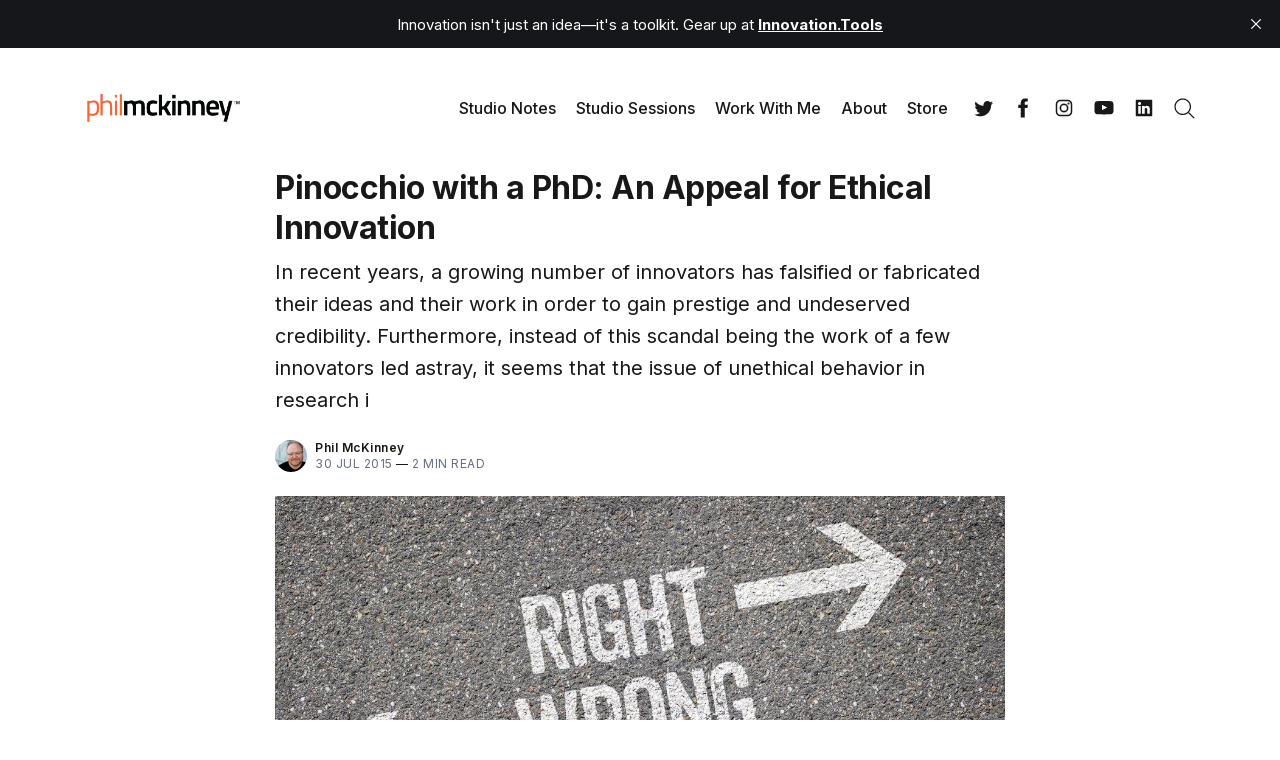

--- FILE ---
content_type: application/javascript; charset=UTF-8
request_url: https://www.philmckinney.com/assets/js/app.min.js?v=51d3625d3b
body_size: 58605
content:
!function(e,t){"use strict";"object"==typeof module&&"object"==typeof module.exports?module.exports=e.document?t(e,!0):function(e){if(!e.document)throw new Error("jQuery requires a window with a document");return t(e)}:t(e)}("undefined"!=typeof window?window:this,function(C,e){"use strict";function m(e){return"function"==typeof e&&"number"!=typeof e.nodeType&&"function"!=typeof e.item}function g(e){return null!=e&&e===e.window}var t=[],n=Object.getPrototypeOf,s=t.slice,v=t.flat?function(e){return t.flat.call(e)}:function(e){return t.concat.apply([],e)},l=t.push,i=t.indexOf,r={},o=r.toString,y=r.hasOwnProperty,a=y.toString,c=a.call(Object),b={},z=C.document,u={type:!0,src:!0,nonce:!0,noModule:!0};function x(e,t,n){var r,i,o=(n=n||z).createElement("script");if(o.text=e,t)for(r in u)(i=t[r]||t.getAttribute&&t.getAttribute(r))&&o.setAttribute(r,i);n.head.appendChild(o).parentNode.removeChild(o)}function f(e){return null==e?e+"":"object"==typeof e||"function"==typeof e?r[o.call(e)]||"object":typeof e}var d="3.6.4",T=function(e,t){return new T.fn.init(e,t)};function p(e){var t=!!e&&"length"in e&&e.length,n=f(e);return!m(e)&&!g(e)&&("array"===n||0===t||"number"==typeof t&&0<t&&t-1 in e)}T.fn=T.prototype={jquery:d,constructor:T,length:0,toArray:function(){return s.call(this)},get:function(e){return null==e?s.call(this):e<0?this[e+this.length]:this[e]},pushStack:function(e){e=T.merge(this.constructor(),e);return e.prevObject=this,e},each:function(e){return T.each(this,e)},map:function(n){return this.pushStack(T.map(this,function(e,t){return n.call(e,t,e)}))},slice:function(){return this.pushStack(s.apply(this,arguments))},first:function(){return this.eq(0)},last:function(){return this.eq(-1)},even:function(){return this.pushStack(T.grep(this,function(e,t){return(t+1)%2}))},odd:function(){return this.pushStack(T.grep(this,function(e,t){return t%2}))},eq:function(e){var t=this.length,e=+e+(e<0?t:0);return this.pushStack(0<=e&&e<t?[this[e]]:[])},end:function(){return this.prevObject||this.constructor()},push:l,sort:t.sort,splice:t.splice},T.extend=T.fn.extend=function(){var e,t,n,r,i,o=arguments[0]||{},a=1,s=arguments.length,l=!1;for("boolean"==typeof o&&(l=o,o=arguments[a]||{},a++),"object"==typeof o||m(o)||(o={}),a===s&&(o=this,a--);a<s;a++)if(null!=(e=arguments[a]))for(t in e)n=e[t],"__proto__"!==t&&o!==n&&(l&&n&&(T.isPlainObject(n)||(r=Array.isArray(n)))?(i=o[t],i=r&&!Array.isArray(i)?[]:r||T.isPlainObject(i)?i:{},r=!1,o[t]=T.extend(l,i,n)):void 0!==n&&(o[t]=n));return o},T.extend({expando:"jQuery"+(d+Math.random()).replace(/\D/g,""),isReady:!0,error:function(e){throw new Error(e)},noop:function(){},isPlainObject:function(e){return!(!e||"[object Object]"!==o.call(e))&&(!(e=n(e))||"function"==typeof(e=y.call(e,"constructor")&&e.constructor)&&a.call(e)===c)},isEmptyObject:function(e){for(var t in e)return!1;return!0},globalEval:function(e,t,n){x(e,{nonce:t&&t.nonce},n)},each:function(e,t){var n,r=0;if(p(e))for(n=e.length;r<n&&!1!==t.call(e[r],r,e[r]);r++);else for(r in e)if(!1===t.call(e[r],r,e[r]))break;return e},makeArray:function(e,t){t=t||[];return null!=e&&(p(Object(e))?T.merge(t,"string"==typeof e?[e]:e):l.call(t,e)),t},inArray:function(e,t,n){return null==t?-1:i.call(t,e,n)},merge:function(e,t){for(var n=+t.length,r=0,i=e.length;r<n;r++)e[i++]=t[r];return e.length=i,e},grep:function(e,t,n){for(var r=[],i=0,o=e.length,a=!n;i<o;i++)!t(e[i],i)!=a&&r.push(e[i]);return r},map:function(e,t,n){var r,i,o=0,a=[];if(p(e))for(r=e.length;o<r;o++)null!=(i=t(e[o],o,n))&&a.push(i);else for(o in e)null!=(i=t(e[o],o,n))&&a.push(i);return v(a)},guid:1,support:b}),"function"==typeof Symbol&&(T.fn[Symbol.iterator]=t[Symbol.iterator]),T.each("Boolean Number String Function Array Date RegExp Object Error Symbol".split(" "),function(e,t){r["[object "+t+"]"]=t.toLowerCase()});var h=function(n){function d(e,t){return e="0x"+e.slice(1)-65536,t||(e<0?String.fromCharCode(65536+e):String.fromCharCode(e>>10|55296,1023&e|56320))}function p(e,t){return t?"\0"===e?"�":e.slice(0,-1)+"\\"+e.charCodeAt(e.length-1).toString(16)+" ":"\\"+e}function r(){C()}var e,h,x,o,i,f,m,g,w,l,c,C,z,a,T,v,s,u,y,k="sizzle"+ +new Date,b=n.document,S=0,M=0,E=le(),A=le(),L=le(),_=le(),N=function(e,t){return e===t&&(c=!0),0},j={}.hasOwnProperty,t=[],H=t.pop,F=t.push,P=t.push,D=t.slice,q=function(e,t){for(var n=0,r=e.length;n<r;n++)if(e[n]===t)return n;return-1},O="checked|selected|async|autofocus|autoplay|controls|defer|disabled|hidden|ismap|loop|multiple|open|readonly|required|scoped",$="[\\x20\\t\\r\\n\\f]",B="(?:\\\\[\\da-fA-F]{1,6}"+$+"?|\\\\[^\\r\\n\\f]|[\\w-]|[^\0-\\x7f])+",I="\\["+$+"*("+B+")(?:"+$+"*([*^$|!~]?=)"+$+"*(?:'((?:\\\\.|[^\\\\'])*)'|\"((?:\\\\.|[^\\\\\"])*)\"|("+B+"))|)"+$+"*\\]",R=":("+B+")(?:\\((('((?:\\\\.|[^\\\\'])*)'|\"((?:\\\\.|[^\\\\\"])*)\")|((?:\\\\.|[^\\\\()[\\]]|"+I+")*)|.*)\\)|)",W=new RegExp($+"+","g"),V=new RegExp("^"+$+"+|((?:^|[^\\\\])(?:\\\\.)*)"+$+"+$","g"),U=new RegExp("^"+$+"*,"+$+"*"),X=new RegExp("^"+$+"*([>+~]|"+$+")"+$+"*"),Z=new RegExp($+"|>"),Y=new RegExp(R),G=new RegExp("^"+B+"$"),J={ID:new RegExp("^#("+B+")"),CLASS:new RegExp("^\\.("+B+")"),TAG:new RegExp("^("+B+"|[*])"),ATTR:new RegExp("^"+I),PSEUDO:new RegExp("^"+R),CHILD:new RegExp("^:(only|first|last|nth|nth-last)-(child|of-type)(?:\\("+$+"*(even|odd|(([+-]|)(\\d*)n|)"+$+"*(?:([+-]|)"+$+"*(\\d+)|))"+$+"*\\)|)","i"),bool:new RegExp("^(?:"+O+")$","i"),needsContext:new RegExp("^"+$+"*[>+~]|:(even|odd|eq|gt|lt|nth|first|last)(?:\\("+$+"*((?:-\\d)?\\d*)"+$+"*\\)|)(?=[^-]|$)","i")},Q=/HTML$/i,K=/^(?:input|select|textarea|button)$/i,ee=/^h\d$/i,te=/^[^{]+\{\s*\[native \w/,ne=/^(?:#([\w-]+)|(\w+)|\.([\w-]+))$/,re=/[+~]/,ie=new RegExp("\\\\[\\da-fA-F]{1,6}"+$+"?|\\\\([^\\r\\n\\f])","g"),oe=/([\0-\x1f\x7f]|^-?\d)|^-$|[^\0-\x1f\x7f-\uFFFF\w-]/g,ae=ye(function(e){return!0===e.disabled&&"fieldset"===e.nodeName.toLowerCase()},{dir:"parentNode",next:"legend"});try{P.apply(t=D.call(b.childNodes),b.childNodes),t[b.childNodes.length].nodeType}catch(e){P={apply:t.length?function(e,t){F.apply(e,D.call(t))}:function(e,t){for(var n=e.length,r=0;e[n++]=t[r++];);e.length=n-1}}}function se(t,e,n,r){var i,o,a,s,l,c,u=e&&e.ownerDocument,d=e?e.nodeType:9;if(n=n||[],"string"!=typeof t||!t||1!==d&&9!==d&&11!==d)return n;if(!r&&(C(e),e=e||z,T)){if(11!==d&&(s=ne.exec(t)))if(c=s[1]){if(9===d){if(!(o=e.getElementById(c)))return n;if(o.id===c)return n.push(o),n}else if(u&&(o=u.getElementById(c))&&y(e,o)&&o.id===c)return n.push(o),n}else{if(s[2])return P.apply(n,e.getElementsByTagName(t)),n;if((c=s[3])&&h.getElementsByClassName&&e.getElementsByClassName)return P.apply(n,e.getElementsByClassName(c)),n}if(h.qsa&&!_[t+" "]&&(!v||!v.test(t))&&(1!==d||"object"!==e.nodeName.toLowerCase())){if(c=t,u=e,1===d&&(Z.test(t)||X.test(t))){for((u=re.test(t)&&me(e.parentNode)||e)===e&&h.scope||((a=e.getAttribute("id"))?a=a.replace(oe,p):e.setAttribute("id",a=k)),i=(l=f(t)).length;i--;)l[i]=(a?"#"+a:":scope")+" "+ve(l[i]);c=l.join(",")}try{return P.apply(n,u.querySelectorAll(c)),n}catch(e){_(t,!0)}finally{a===k&&e.removeAttribute("id")}}}return g(t.replace(V,"$1"),e,n,r)}function le(){var n=[];function r(e,t){return n.push(e+" ")>x.cacheLength&&delete r[n.shift()],r[e+" "]=t}return r}function ce(e){return e[k]=!0,e}function ue(e){var t=z.createElement("fieldset");try{return!!e(t)}catch(e){return!1}finally{t.parentNode&&t.parentNode.removeChild(t)}}function de(e,t){for(var n=e.split("|"),r=n.length;r--;)x.attrHandle[n[r]]=t}function pe(e,t){var n=t&&e,r=n&&1===e.nodeType&&1===t.nodeType&&e.sourceIndex-t.sourceIndex;if(r)return r;if(n)for(;n=n.nextSibling;)if(n===t)return-1;return e?1:-1}function he(t){return function(e){return"form"in e?e.parentNode&&!1===e.disabled?"label"in e?"label"in e.parentNode?e.parentNode.disabled===t:e.disabled===t:e.isDisabled===t||e.isDisabled!==!t&&ae(e)===t:e.disabled===t:"label"in e&&e.disabled===t}}function fe(a){return ce(function(o){return o=+o,ce(function(e,t){for(var n,r=a([],e.length,o),i=r.length;i--;)e[n=r[i]]&&(e[n]=!(t[n]=e[n]))})})}function me(e){return e&&void 0!==e.getElementsByTagName&&e}for(e in h=se.support={},i=se.isXML=function(e){var t=e&&e.namespaceURI,e=e&&(e.ownerDocument||e).documentElement;return!Q.test(t||e&&e.nodeName||"HTML")},C=se.setDocument=function(e){var t,e=e?e.ownerDocument||e:b;return e!=z&&9===e.nodeType&&e.documentElement&&(a=(z=e).documentElement,T=!i(z),b!=z&&(t=z.defaultView)&&t.top!==t&&(t.addEventListener?t.addEventListener("unload",r,!1):t.attachEvent&&t.attachEvent("onunload",r)),h.scope=ue(function(e){return a.appendChild(e).appendChild(z.createElement("div")),void 0!==e.querySelectorAll&&!e.querySelectorAll(":scope fieldset div").length}),h.cssHas=ue(function(){try{return void z.querySelector(":has(*,:jqfake)")}catch(e){return 1}}),h.attributes=ue(function(e){return e.className="i",!e.getAttribute("className")}),h.getElementsByTagName=ue(function(e){return e.appendChild(z.createComment("")),!e.getElementsByTagName("*").length}),h.getElementsByClassName=te.test(z.getElementsByClassName),h.getById=ue(function(e){return a.appendChild(e).id=k,!z.getElementsByName||!z.getElementsByName(k).length}),h.getById?(x.filter.ID=function(e){var t=e.replace(ie,d);return function(e){return e.getAttribute("id")===t}},x.find.ID=function(e,t){if(void 0!==t.getElementById&&T){e=t.getElementById(e);return e?[e]:[]}}):(x.filter.ID=function(e){var t=e.replace(ie,d);return function(e){e=void 0!==e.getAttributeNode&&e.getAttributeNode("id");return e&&e.value===t}},x.find.ID=function(e,t){if(void 0!==t.getElementById&&T){var n,r,i,o=t.getElementById(e);if(o){if((n=o.getAttributeNode("id"))&&n.value===e)return[o];for(i=t.getElementsByName(e),r=0;o=i[r++];)if((n=o.getAttributeNode("id"))&&n.value===e)return[o]}return[]}}),x.find.TAG=h.getElementsByTagName?function(e,t){return void 0!==t.getElementsByTagName?t.getElementsByTagName(e):h.qsa?t.querySelectorAll(e):void 0}:function(e,t){var n,r=[],i=0,o=t.getElementsByTagName(e);if("*"!==e)return o;for(;n=o[i++];)1===n.nodeType&&r.push(n);return r},x.find.CLASS=h.getElementsByClassName&&function(e,t){if(void 0!==t.getElementsByClassName&&T)return t.getElementsByClassName(e)},s=[],v=[],(h.qsa=te.test(z.querySelectorAll))&&(ue(function(e){var t;a.appendChild(e).innerHTML="<a id='"+k+"'></a><select id='"+k+"-\r\\' msallowcapture=''><option selected=''></option></select>",e.querySelectorAll("[msallowcapture^='']").length&&v.push("[*^$]="+$+"*(?:''|\"\")"),e.querySelectorAll("[selected]").length||v.push("\\["+$+"*(?:value|"+O+")"),e.querySelectorAll("[id~="+k+"-]").length||v.push("~="),(t=z.createElement("input")).setAttribute("name",""),e.appendChild(t),e.querySelectorAll("[name='']").length||v.push("\\["+$+"*name"+$+"*="+$+"*(?:''|\"\")"),e.querySelectorAll(":checked").length||v.push(":checked"),e.querySelectorAll("a#"+k+"+*").length||v.push(".#.+[+~]"),e.querySelectorAll("\\\f"),v.push("[\\r\\n\\f]")}),ue(function(e){e.innerHTML="<a href='' disabled='disabled'></a><select disabled='disabled'><option/></select>";var t=z.createElement("input");t.setAttribute("type","hidden"),e.appendChild(t).setAttribute("name","D"),e.querySelectorAll("[name=d]").length&&v.push("name"+$+"*[*^$|!~]?="),2!==e.querySelectorAll(":enabled").length&&v.push(":enabled",":disabled"),a.appendChild(e).disabled=!0,2!==e.querySelectorAll(":disabled").length&&v.push(":enabled",":disabled"),e.querySelectorAll("*,:x"),v.push(",.*:")})),(h.matchesSelector=te.test(u=a.matches||a.webkitMatchesSelector||a.mozMatchesSelector||a.oMatchesSelector||a.msMatchesSelector))&&ue(function(e){h.disconnectedMatch=u.call(e,"*"),u.call(e,"[s!='']:x"),s.push("!=",R)}),h.cssHas||v.push(":has"),v=v.length&&new RegExp(v.join("|")),s=s.length&&new RegExp(s.join("|")),t=te.test(a.compareDocumentPosition),y=t||te.test(a.contains)?function(e,t){var n=9===e.nodeType&&e.documentElement||e,t=t&&t.parentNode;return e===t||!(!t||1!==t.nodeType||!(n.contains?n.contains(t):e.compareDocumentPosition&&16&e.compareDocumentPosition(t)))}:function(e,t){if(t)for(;t=t.parentNode;)if(t===e)return!0;return!1},N=t?function(e,t){if(e===t)return c=!0,0;var n=!e.compareDocumentPosition-!t.compareDocumentPosition;return n||(1&(n=(e.ownerDocument||e)==(t.ownerDocument||t)?e.compareDocumentPosition(t):1)||!h.sortDetached&&t.compareDocumentPosition(e)===n?e==z||e.ownerDocument==b&&y(b,e)?-1:t==z||t.ownerDocument==b&&y(b,t)?1:l?q(l,e)-q(l,t):0:4&n?-1:1)}:function(e,t){if(e===t)return c=!0,0;var n,r=0,i=e.parentNode,o=t.parentNode,a=[e],s=[t];if(!i||!o)return e==z?-1:t==z?1:i?-1:o?1:l?q(l,e)-q(l,t):0;if(i===o)return pe(e,t);for(n=e;n=n.parentNode;)a.unshift(n);for(n=t;n=n.parentNode;)s.unshift(n);for(;a[r]===s[r];)r++;return r?pe(a[r],s[r]):a[r]==b?-1:s[r]==b?1:0}),z},se.matches=function(e,t){return se(e,null,null,t)},se.matchesSelector=function(e,t){if(C(e),h.matchesSelector&&T&&!_[t+" "]&&(!s||!s.test(t))&&(!v||!v.test(t)))try{var n=u.call(e,t);if(n||h.disconnectedMatch||e.document&&11!==e.document.nodeType)return n}catch(e){_(t,!0)}return 0<se(t,z,null,[e]).length},se.contains=function(e,t){return(e.ownerDocument||e)!=z&&C(e),y(e,t)},se.attr=function(e,t){(e.ownerDocument||e)!=z&&C(e);var n=x.attrHandle[t.toLowerCase()],n=n&&j.call(x.attrHandle,t.toLowerCase())?n(e,t,!T):void 0;return void 0!==n?n:h.attributes||!T?e.getAttribute(t):(n=e.getAttributeNode(t))&&n.specified?n.value:null},se.escape=function(e){return(e+"").replace(oe,p)},se.error=function(e){throw new Error("Syntax error, unrecognized expression: "+e)},se.uniqueSort=function(e){var t,n=[],r=0,i=0;if(c=!h.detectDuplicates,l=!h.sortStable&&e.slice(0),e.sort(N),c){for(;t=e[i++];)t===e[i]&&(r=n.push(i));for(;r--;)e.splice(n[r],1)}return l=null,e},o=se.getText=function(e){var t,n="",r=0,i=e.nodeType;if(i){if(1===i||9===i||11===i){if("string"==typeof e.textContent)return e.textContent;for(e=e.firstChild;e;e=e.nextSibling)n+=o(e)}else if(3===i||4===i)return e.nodeValue}else for(;t=e[r++];)n+=o(t);return n},(x=se.selectors={cacheLength:50,createPseudo:ce,match:J,attrHandle:{},find:{},relative:{">":{dir:"parentNode",first:!0}," ":{dir:"parentNode"},"+":{dir:"previousSibling",first:!0},"~":{dir:"previousSibling"}},preFilter:{ATTR:function(e){return e[1]=e[1].replace(ie,d),e[3]=(e[3]||e[4]||e[5]||"").replace(ie,d),"~="===e[2]&&(e[3]=" "+e[3]+" "),e.slice(0,4)},CHILD:function(e){return e[1]=e[1].toLowerCase(),"nth"===e[1].slice(0,3)?(e[3]||se.error(e[0]),e[4]=+(e[4]?e[5]+(e[6]||1):2*("even"===e[3]||"odd"===e[3])),e[5]=+(e[7]+e[8]||"odd"===e[3])):e[3]&&se.error(e[0]),e},PSEUDO:function(e){var t,n=!e[6]&&e[2];return J.CHILD.test(e[0])?null:(e[3]?e[2]=e[4]||e[5]||"":n&&Y.test(n)&&(t=f(n,!0))&&(t=n.indexOf(")",n.length-t)-n.length)&&(e[0]=e[0].slice(0,t),e[2]=n.slice(0,t)),e.slice(0,3))}},filter:{TAG:function(e){var t=e.replace(ie,d).toLowerCase();return"*"===e?function(){return!0}:function(e){return e.nodeName&&e.nodeName.toLowerCase()===t}},CLASS:function(e){var t=E[e+" "];return t||(t=new RegExp("(^|"+$+")"+e+"("+$+"|$)"))&&E(e,function(e){return t.test("string"==typeof e.className&&e.className||void 0!==e.getAttribute&&e.getAttribute("class")||"")})},ATTR:function(t,n,r){return function(e){e=se.attr(e,t);return null==e?"!="===n:!n||(e+="","="===n?e===r:"!="===n?e!==r:"^="===n?r&&0===e.indexOf(r):"*="===n?r&&-1<e.indexOf(r):"$="===n?r&&e.slice(-r.length)===r:"~="===n?-1<(" "+e.replace(W," ")+" ").indexOf(r):"|="===n&&(e===r||e.slice(0,r.length+1)===r+"-"))}},CHILD:function(f,e,t,m,g){var v="nth"!==f.slice(0,3),y="last"!==f.slice(-4),b="of-type"===e;return 1===m&&0===g?function(e){return!!e.parentNode}:function(e,t,n){var r,i,o,a,s,l,c=v!=y?"nextSibling":"previousSibling",u=e.parentNode,d=b&&e.nodeName.toLowerCase(),p=!n&&!b,h=!1;if(u){if(v){for(;c;){for(a=e;a=a[c];)if(b?a.nodeName.toLowerCase()===d:1===a.nodeType)return!1;l=c="only"===f&&!l&&"nextSibling"}return!0}if(l=[y?u.firstChild:u.lastChild],y&&p){for(h=(s=(r=(i=(o=(a=u)[k]||(a[k]={}))[a.uniqueID]||(o[a.uniqueID]={}))[f]||[])[0]===S&&r[1])&&r[2],a=s&&u.childNodes[s];a=++s&&a&&a[c]||(h=s=0)||l.pop();)if(1===a.nodeType&&++h&&a===e){i[f]=[S,s,h];break}}else if(!1===(h=p?s=(r=(i=(o=(a=e)[k]||(a[k]={}))[a.uniqueID]||(o[a.uniqueID]={}))[f]||[])[0]===S&&r[1]:h))for(;(a=++s&&a&&a[c]||(h=s=0)||l.pop())&&((b?a.nodeName.toLowerCase()!==d:1!==a.nodeType)||!++h||(p&&((i=(o=a[k]||(a[k]={}))[a.uniqueID]||(o[a.uniqueID]={}))[f]=[S,h]),a!==e)););return(h-=g)===m||h%m==0&&0<=h/m}}},PSEUDO:function(e,o){var t,a=x.pseudos[e]||x.setFilters[e.toLowerCase()]||se.error("unsupported pseudo: "+e);return a[k]?a(o):1<a.length?(t=[e,e,"",o],x.setFilters.hasOwnProperty(e.toLowerCase())?ce(function(e,t){for(var n,r=a(e,o),i=r.length;i--;)e[n=q(e,r[i])]=!(t[n]=r[i])}):function(e){return a(e,0,t)}):a}},pseudos:{not:ce(function(e){var r=[],i=[],s=m(e.replace(V,"$1"));return s[k]?ce(function(e,t,n,r){for(var i,o=s(e,null,r,[]),a=e.length;a--;)(i=o[a])&&(e[a]=!(t[a]=i))}):function(e,t,n){return r[0]=e,s(r,null,n,i),r[0]=null,!i.pop()}}),has:ce(function(t){return function(e){return 0<se(t,e).length}}),contains:ce(function(t){return t=t.replace(ie,d),function(e){return-1<(e.textContent||o(e)).indexOf(t)}}),lang:ce(function(n){return G.test(n||"")||se.error("unsupported lang: "+n),n=n.replace(ie,d).toLowerCase(),function(e){var t;do{if(t=T?e.lang:e.getAttribute("xml:lang")||e.getAttribute("lang"))return(t=t.toLowerCase())===n||0===t.indexOf(n+"-")}while((e=e.parentNode)&&1===e.nodeType);return!1}}),target:function(e){var t=n.location&&n.location.hash;return t&&t.slice(1)===e.id},root:function(e){return e===a},focus:function(e){return e===z.activeElement&&(!z.hasFocus||z.hasFocus())&&!!(e.type||e.href||~e.tabIndex)},enabled:he(!1),disabled:he(!0),checked:function(e){var t=e.nodeName.toLowerCase();return"input"===t&&!!e.checked||"option"===t&&!!e.selected},selected:function(e){return e.parentNode&&e.parentNode.selectedIndex,!0===e.selected},empty:function(e){for(e=e.firstChild;e;e=e.nextSibling)if(e.nodeType<6)return!1;return!0},parent:function(e){return!x.pseudos.empty(e)},header:function(e){return ee.test(e.nodeName)},input:function(e){return K.test(e.nodeName)},button:function(e){var t=e.nodeName.toLowerCase();return"input"===t&&"button"===e.type||"button"===t},text:function(e){return"input"===e.nodeName.toLowerCase()&&"text"===e.type&&(null==(e=e.getAttribute("type"))||"text"===e.toLowerCase())},first:fe(function(){return[0]}),last:fe(function(e,t){return[t-1]}),eq:fe(function(e,t,n){return[n<0?n+t:n]}),even:fe(function(e,t){for(var n=0;n<t;n+=2)e.push(n);return e}),odd:fe(function(e,t){for(var n=1;n<t;n+=2)e.push(n);return e}),lt:fe(function(e,t,n){for(var r=n<0?n+t:t<n?t:n;0<=--r;)e.push(r);return e}),gt:fe(function(e,t,n){for(var r=n<0?n+t:n;++r<t;)e.push(r);return e})}}).pseudos.nth=x.pseudos.eq,{radio:!0,checkbox:!0,file:!0,password:!0,image:!0})x.pseudos[e]=function(t){return function(e){return"input"===e.nodeName.toLowerCase()&&e.type===t}}(e);for(e in{submit:!0,reset:!0})x.pseudos[e]=function(n){return function(e){var t=e.nodeName.toLowerCase();return("input"===t||"button"===t)&&e.type===n}}(e);function ge(){}function ve(e){for(var t=0,n=e.length,r="";t<n;t++)r+=e[t].value;return r}function ye(a,e,t){var s=e.dir,l=e.next,c=l||s,u=t&&"parentNode"===c,d=M++;return e.first?function(e,t,n){for(;e=e[s];)if(1===e.nodeType||u)return a(e,t,n);return!1}:function(e,t,n){var r,i,o=[S,d];if(n){for(;e=e[s];)if((1===e.nodeType||u)&&a(e,t,n))return!0}else for(;e=e[s];)if(1===e.nodeType||u)if(r=(i=e[k]||(e[k]={}))[e.uniqueID]||(i[e.uniqueID]={}),l&&l===e.nodeName.toLowerCase())e=e[s]||e;else{if((i=r[c])&&i[0]===S&&i[1]===d)return o[2]=i[2];if((r[c]=o)[2]=a(e,t,n))return!0}return!1}}function be(i){return 1<i.length?function(e,t,n){for(var r=i.length;r--;)if(!i[r](e,t,n))return!1;return!0}:i[0]}function xe(e,t,n,r,i){for(var o,a=[],s=0,l=e.length,c=null!=t;s<l;s++)(o=e[s])&&(n&&!n(o,r,i)||(a.push(o),c&&t.push(s)));return a}function we(h,f,m,g,v,e){return g&&!g[k]&&(g=we(g)),v&&!v[k]&&(v=we(v,e)),ce(function(e,t,n,r){var i,o,a,s=[],l=[],c=t.length,u=e||function(e,t,n){for(var r=0,i=t.length;r<i;r++)se(e,t[r],n);return n}(f||"*",n.nodeType?[n]:n,[]),d=!h||!e&&f?u:xe(u,s,h,n,r),p=m?v||(e?h:c||g)?[]:t:d;if(m&&m(d,p,n,r),g)for(i=xe(p,l),g(i,[],n,r),o=i.length;o--;)(a=i[o])&&(p[l[o]]=!(d[l[o]]=a));if(e){if(v||h){if(v){for(i=[],o=p.length;o--;)(a=p[o])&&i.push(d[o]=a);v(null,p=[],i,r)}for(o=p.length;o--;)(a=p[o])&&-1<(i=v?q(e,a):s[o])&&(e[i]=!(t[i]=a))}}else p=xe(p===t?p.splice(c,p.length):p),v?v(null,t,p,r):P.apply(t,p)})}function Ce(g,v){function e(e,t,n,r,i){var o,a,s,l=0,c="0",u=e&&[],d=[],p=w,h=e||b&&x.find.TAG("*",i),f=S+=null==p?1:Math.random()||.1,m=h.length;for(i&&(w=t==z||t||i);c!==m&&null!=(o=h[c]);c++){if(b&&o){for(a=0,t||o.ownerDocument==z||(C(o),n=!T);s=g[a++];)if(s(o,t||z,n)){r.push(o);break}i&&(S=f)}y&&((o=!s&&o)&&l--,e&&u.push(o))}if(l+=c,y&&c!==l){for(a=0;s=v[a++];)s(u,d,t,n);if(e){if(0<l)for(;c--;)u[c]||d[c]||(d[c]=H.call(r));d=xe(d)}P.apply(r,d),i&&!e&&0<d.length&&1<l+v.length&&se.uniqueSort(r)}return i&&(S=f,w=p),u}var y=0<v.length,b=0<g.length;return y?ce(e):e}return ge.prototype=x.filters=x.pseudos,x.setFilters=new ge,f=se.tokenize=function(e,t){var n,r,i,o,a,s,l,c=A[e+" "];if(c)return t?0:c.slice(0);for(a=e,s=[],l=x.preFilter;a;){for(o in n&&!(r=U.exec(a))||(r&&(a=a.slice(r[0].length)||a),s.push(i=[])),n=!1,(r=X.exec(a))&&(n=r.shift(),i.push({value:n,type:r[0].replace(V," ")}),a=a.slice(n.length)),x.filter)!(r=J[o].exec(a))||l[o]&&!(r=l[o](r))||(n=r.shift(),i.push({value:n,type:o,matches:r}),a=a.slice(n.length));if(!n)break}return t?a.length:a?se.error(e):A(e,s).slice(0)},m=se.compile=function(e,t){var n,r=[],i=[],o=L[e+" "];if(!o){for(n=(t=t||f(e)).length;n--;)((o=function e(t){for(var r,n,i,o=t.length,a=x.relative[t[0].type],s=a||x.relative[" "],l=a?1:0,c=ye(function(e){return e===r},s,!0),u=ye(function(e){return-1<q(r,e)},s,!0),d=[function(e,t,n){return n=!a&&(n||t!==w)||((r=t).nodeType?c:u)(e,t,n),r=null,n}];l<o;l++)if(n=x.relative[t[l].type])d=[ye(be(d),n)];else{if((n=x.filter[t[l].type].apply(null,t[l].matches))[k]){for(i=++l;i<o&&!x.relative[t[i].type];i++);return we(1<l&&be(d),1<l&&ve(t.slice(0,l-1).concat({value:" "===t[l-2].type?"*":""})).replace(V,"$1"),n,l<i&&e(t.slice(l,i)),i<o&&e(t=t.slice(i)),i<o&&ve(t))}d.push(n)}return be(d)}(t[n]))[k]?r:i).push(o);(o=L(e,Ce(i,r))).selector=e}return o},g=se.select=function(e,t,n,r){var i,o,a,s,l,c="function"==typeof e&&e,u=!r&&f(e=c.selector||e);if(n=n||[],1===u.length){if(2<(o=u[0]=u[0].slice(0)).length&&"ID"===(a=o[0]).type&&9===t.nodeType&&T&&x.relative[o[1].type]){if(!(t=(x.find.ID(a.matches[0].replace(ie,d),t)||[])[0]))return n;c&&(t=t.parentNode),e=e.slice(o.shift().value.length)}for(i=J.needsContext.test(e)?0:o.length;i--&&(a=o[i],!x.relative[s=a.type]);)if((l=x.find[s])&&(r=l(a.matches[0].replace(ie,d),re.test(o[0].type)&&me(t.parentNode)||t))){if(o.splice(i,1),!(e=r.length&&ve(o)))return P.apply(n,r),n;break}}return(c||m(e,u))(r,t,!T,n,!t||re.test(e)&&me(t.parentNode)||t),n},h.sortStable=k.split("").sort(N).join("")===k,h.detectDuplicates=!!c,C(),h.sortDetached=ue(function(e){return 1&e.compareDocumentPosition(z.createElement("fieldset"))}),ue(function(e){return e.innerHTML="<a href='#'></a>","#"===e.firstChild.getAttribute("href")})||de("type|href|height|width",function(e,t,n){if(!n)return e.getAttribute(t,"type"===t.toLowerCase()?1:2)}),h.attributes&&ue(function(e){return e.innerHTML="<input/>",e.firstChild.setAttribute("value",""),""===e.firstChild.getAttribute("value")})||de("value",function(e,t,n){if(!n&&"input"===e.nodeName.toLowerCase())return e.defaultValue}),ue(function(e){return null==e.getAttribute("disabled")})||de(O,function(e,t,n){if(!n)return!0===e[t]?t.toLowerCase():(t=e.getAttributeNode(t))&&t.specified?t.value:null}),se}(C);T.find=h,T.expr=h.selectors,T.expr[":"]=T.expr.pseudos,T.uniqueSort=T.unique=h.uniqueSort,T.text=h.getText,T.isXMLDoc=h.isXML,T.contains=h.contains,T.escapeSelector=h.escape;function w(e,t,n){for(var r=[],i=void 0!==n;(e=e[t])&&9!==e.nodeType;)if(1===e.nodeType){if(i&&T(e).is(n))break;r.push(e)}return r}function k(e,t){for(var n=[];e;e=e.nextSibling)1===e.nodeType&&e!==t&&n.push(e);return n}var S=T.expr.match.needsContext;function M(e,t){return e.nodeName&&e.nodeName.toLowerCase()===t.toLowerCase()}var E=/^<([a-z][^\/\0>:\x20\t\r\n\f]*)[\x20\t\r\n\f]*\/?>(?:<\/\1>|)$/i;function A(e,n,r){return m(n)?T.grep(e,function(e,t){return!!n.call(e,t,e)!==r}):n.nodeType?T.grep(e,function(e){return e===n!==r}):"string"!=typeof n?T.grep(e,function(e){return-1<i.call(n,e)!==r}):T.filter(n,e,r)}T.filter=function(e,t,n){var r=t[0];return n&&(e=":not("+e+")"),1===t.length&&1===r.nodeType?T.find.matchesSelector(r,e)?[r]:[]:T.find.matches(e,T.grep(t,function(e){return 1===e.nodeType}))},T.fn.extend({find:function(e){var t,n,r=this.length,i=this;if("string"!=typeof e)return this.pushStack(T(e).filter(function(){for(t=0;t<r;t++)if(T.contains(i[t],this))return!0}));for(n=this.pushStack([]),t=0;t<r;t++)T.find(e,i[t],n);return 1<r?T.uniqueSort(n):n},filter:function(e){return this.pushStack(A(this,e||[],!1))},not:function(e){return this.pushStack(A(this,e||[],!0))},is:function(e){return!!A(this,"string"==typeof e&&S.test(e)?T(e):e||[],!1).length}});var L=/^(?:\s*(<[\w\W]+>)[^>]*|#([\w-]+))$/;(T.fn.init=function(e,t,n){if(!e)return this;if(n=n||_,"string"!=typeof e)return e.nodeType?(this[0]=e,this.length=1,this):m(e)?void 0!==n.ready?n.ready(e):e(T):T.makeArray(e,this);if(!(r="<"===e[0]&&">"===e[e.length-1]&&3<=e.length?[null,e,null]:L.exec(e))||!r[1]&&t)return(!t||t.jquery?t||n:this.constructor(t)).find(e);if(r[1]){if(t=t instanceof T?t[0]:t,T.merge(this,T.parseHTML(r[1],t&&t.nodeType?t.ownerDocument||t:z,!0)),E.test(r[1])&&T.isPlainObject(t))for(var r in t)m(this[r])?this[r](t[r]):this.attr(r,t[r]);return this}return(e=z.getElementById(r[2]))&&(this[0]=e,this.length=1),this}).prototype=T.fn;var _=T(z),N=/^(?:parents|prev(?:Until|All))/,j={children:!0,contents:!0,next:!0,prev:!0};function H(e,t){for(;(e=e[t])&&1!==e.nodeType;);return e}T.fn.extend({has:function(e){var t=T(e,this),n=t.length;return this.filter(function(){for(var e=0;e<n;e++)if(T.contains(this,t[e]))return!0})},closest:function(e,t){var n,r=0,i=this.length,o=[],a="string"!=typeof e&&T(e);if(!S.test(e))for(;r<i;r++)for(n=this[r];n&&n!==t;n=n.parentNode)if(n.nodeType<11&&(a?-1<a.index(n):1===n.nodeType&&T.find.matchesSelector(n,e))){o.push(n);break}return this.pushStack(1<o.length?T.uniqueSort(o):o)},index:function(e){return e?"string"==typeof e?i.call(T(e),this[0]):i.call(this,e.jquery?e[0]:e):this[0]&&this[0].parentNode?this.first().prevAll().length:-1},add:function(e,t){return this.pushStack(T.uniqueSort(T.merge(this.get(),T(e,t))))},addBack:function(e){return this.add(null==e?this.prevObject:this.prevObject.filter(e))}}),T.each({parent:function(e){e=e.parentNode;return e&&11!==e.nodeType?e:null},parents:function(e){return w(e,"parentNode")},parentsUntil:function(e,t,n){return w(e,"parentNode",n)},next:function(e){return H(e,"nextSibling")},prev:function(e){return H(e,"previousSibling")},nextAll:function(e){return w(e,"nextSibling")},prevAll:function(e){return w(e,"previousSibling")},nextUntil:function(e,t,n){return w(e,"nextSibling",n)},prevUntil:function(e,t,n){return w(e,"previousSibling",n)},siblings:function(e){return k((e.parentNode||{}).firstChild,e)},children:function(e){return k(e.firstChild)},contents:function(e){return null!=e.contentDocument&&n(e.contentDocument)?e.contentDocument:(M(e,"template")&&(e=e.content||e),T.merge([],e.childNodes))}},function(r,i){T.fn[r]=function(e,t){var n=T.map(this,i,e);return(t="Until"!==r.slice(-5)?e:t)&&"string"==typeof t&&(n=T.filter(t,n)),1<this.length&&(j[r]||T.uniqueSort(n),N.test(r)&&n.reverse()),this.pushStack(n)}});var F=/[^\x20\t\r\n\f]+/g;function P(e){return e}function D(e){throw e}function q(e,t,n,r){var i;try{e&&m(i=e.promise)?i.call(e).done(t).fail(n):e&&m(i=e.then)?i.call(e,t,n):t.apply(void 0,[e].slice(r))}catch(e){n.apply(void 0,[e])}}T.Callbacks=function(r){var e,n;r="string"==typeof r?(e=r,n={},T.each(e.match(F)||[],function(e,t){n[t]=!0}),n):T.extend({},r);function i(){for(s=s||r.once,a=o=!0;c.length;u=-1)for(t=c.shift();++u<l.length;)!1===l[u].apply(t[0],t[1])&&r.stopOnFalse&&(u=l.length,t=!1);r.memory||(t=!1),o=!1,s&&(l=t?[]:"")}var o,t,a,s,l=[],c=[],u=-1,d={add:function(){return l&&(t&&!o&&(u=l.length-1,c.push(t)),function n(e){T.each(e,function(e,t){m(t)?r.unique&&d.has(t)||l.push(t):t&&t.length&&"string"!==f(t)&&n(t)})}(arguments),t&&!o&&i()),this},remove:function(){return T.each(arguments,function(e,t){for(var n;-1<(n=T.inArray(t,l,n));)l.splice(n,1),n<=u&&u--}),this},has:function(e){return e?-1<T.inArray(e,l):0<l.length},empty:function(){return l=l&&[],this},disable:function(){return s=c=[],l=t="",this},disabled:function(){return!l},lock:function(){return s=c=[],t||o||(l=t=""),this},locked:function(){return!!s},fireWith:function(e,t){return s||(t=[e,(t=t||[]).slice?t.slice():t],c.push(t),o||i()),this},fire:function(){return d.fireWith(this,arguments),this},fired:function(){return!!a}};return d},T.extend({Deferred:function(e){var o=[["notify","progress",T.Callbacks("memory"),T.Callbacks("memory"),2],["resolve","done",T.Callbacks("once memory"),T.Callbacks("once memory"),0,"resolved"],["reject","fail",T.Callbacks("once memory"),T.Callbacks("once memory"),1,"rejected"]],i="pending",a={state:function(){return i},always:function(){return s.done(arguments).fail(arguments),this},catch:function(e){return a.then(null,e)},pipe:function(){var i=arguments;return T.Deferred(function(r){T.each(o,function(e,t){var n=m(i[t[4]])&&i[t[4]];s[t[1]](function(){var e=n&&n.apply(this,arguments);e&&m(e.promise)?e.promise().progress(r.notify).done(r.resolve).fail(r.reject):r[t[0]+"With"](this,n?[e]:arguments)})}),i=null}).promise()},then:function(t,n,r){var l=0;function c(i,o,a,s){return function(){function e(){var e,t;if(!(i<l)){if((e=a.apply(n,r))===o.promise())throw new TypeError("Thenable self-resolution");t=e&&("object"==typeof e||"function"==typeof e)&&e.then,m(t)?s?t.call(e,c(l,o,P,s),c(l,o,D,s)):(l++,t.call(e,c(l,o,P,s),c(l,o,D,s),c(l,o,P,o.notifyWith))):(a!==P&&(n=void 0,r=[e]),(s||o.resolveWith)(n,r))}}var n=this,r=arguments,t=s?e:function(){try{e()}catch(e){T.Deferred.exceptionHook&&T.Deferred.exceptionHook(e,t.stackTrace),l<=i+1&&(a!==D&&(n=void 0,r=[e]),o.rejectWith(n,r))}};i?t():(T.Deferred.getStackHook&&(t.stackTrace=T.Deferred.getStackHook()),C.setTimeout(t))}}return T.Deferred(function(e){o[0][3].add(c(0,e,m(r)?r:P,e.notifyWith)),o[1][3].add(c(0,e,m(t)?t:P)),o[2][3].add(c(0,e,m(n)?n:D))}).promise()},promise:function(e){return null!=e?T.extend(e,a):a}},s={};return T.each(o,function(e,t){var n=t[2],r=t[5];a[t[1]]=n.add,r&&n.add(function(){i=r},o[3-e][2].disable,o[3-e][3].disable,o[0][2].lock,o[0][3].lock),n.add(t[3].fire),s[t[0]]=function(){return s[t[0]+"With"](this===s?void 0:this,arguments),this},s[t[0]+"With"]=n.fireWith}),a.promise(s),e&&e.call(s,s),s},when:function(e){function t(t){return function(e){i[t]=this,o[t]=1<arguments.length?s.call(arguments):e,--n||a.resolveWith(i,o)}}var n=arguments.length,r=n,i=Array(r),o=s.call(arguments),a=T.Deferred();if(n<=1&&(q(e,a.done(t(r)).resolve,a.reject,!n),"pending"===a.state()||m(o[r]&&o[r].then)))return a.then();for(;r--;)q(o[r],t(r),a.reject);return a.promise()}});var O=/^(Eval|Internal|Range|Reference|Syntax|Type|URI)Error$/;T.Deferred.exceptionHook=function(e,t){C.console&&C.console.warn&&e&&O.test(e.name)&&C.console.warn("jQuery.Deferred exception: "+e.message,e.stack,t)},T.readyException=function(e){C.setTimeout(function(){throw e})};var $=T.Deferred();function B(){z.removeEventListener("DOMContentLoaded",B),C.removeEventListener("load",B),T.ready()}T.fn.ready=function(e){return $.then(e).catch(function(e){T.readyException(e)}),this},T.extend({isReady:!1,readyWait:1,ready:function(e){(!0===e?--T.readyWait:T.isReady)||(T.isReady=!0)!==e&&0<--T.readyWait||$.resolveWith(z,[T])}}),T.ready.then=$.then,"complete"===z.readyState||"loading"!==z.readyState&&!z.documentElement.doScroll?C.setTimeout(T.ready):(z.addEventListener("DOMContentLoaded",B),C.addEventListener("load",B));function I(e,t,n,r,i,o,a){var s=0,l=e.length,c=null==n;if("object"===f(n))for(s in i=!0,n)I(e,t,s,n[s],!0,o,a);else if(void 0!==r&&(i=!0,m(r)||(a=!0),t=c?a?(t.call(e,r),null):(c=t,function(e,t,n){return c.call(T(e),n)}):t))for(;s<l;s++)t(e[s],n,a?r:r.call(e[s],s,t(e[s],n)));return i?e:c?t.call(e):l?t(e[0],n):o}var R=/^-ms-/,W=/-([a-z])/g;function V(e,t){return t.toUpperCase()}function U(e){return e.replace(R,"ms-").replace(W,V)}function X(e){return 1===e.nodeType||9===e.nodeType||!+e.nodeType}function Z(){this.expando=T.expando+Z.uid++}Z.uid=1,Z.prototype={cache:function(e){var t=e[this.expando];return t||(t={},X(e)&&(e.nodeType?e[this.expando]=t:Object.defineProperty(e,this.expando,{value:t,configurable:!0}))),t},set:function(e,t,n){var r,i=this.cache(e);if("string"==typeof t)i[U(t)]=n;else for(r in t)i[U(r)]=t[r];return i},get:function(e,t){return void 0===t?this.cache(e):e[this.expando]&&e[this.expando][U(t)]},access:function(e,t,n){return void 0===t||t&&"string"==typeof t&&void 0===n?this.get(e,t):(this.set(e,t,n),void 0!==n?n:t)},remove:function(e,t){var n,r=e[this.expando];if(void 0!==r){if(void 0!==t){n=(t=Array.isArray(t)?t.map(U):(t=U(t))in r?[t]:t.match(F)||[]).length;for(;n--;)delete r[t[n]]}void 0!==t&&!T.isEmptyObject(r)||(e.nodeType?e[this.expando]=void 0:delete e[this.expando])}},hasData:function(e){e=e[this.expando];return void 0!==e&&!T.isEmptyObject(e)}};var Y=new Z,G=new Z,J=/^(?:\{[\w\W]*\}|\[[\w\W]*\])$/,Q=/[A-Z]/g;function K(e,t,n){var r,i;if(void 0===n&&1===e.nodeType)if(r="data-"+t.replace(Q,"-$&").toLowerCase(),"string"==typeof(n=e.getAttribute(r))){try{n="true"===(i=n)||"false"!==i&&("null"===i?null:i===+i+""?+i:J.test(i)?JSON.parse(i):i)}catch(e){}G.set(e,t,n)}else n=void 0;return n}T.extend({hasData:function(e){return G.hasData(e)||Y.hasData(e)},data:function(e,t,n){return G.access(e,t,n)},removeData:function(e,t){G.remove(e,t)},_data:function(e,t,n){return Y.access(e,t,n)},_removeData:function(e,t){Y.remove(e,t)}}),T.fn.extend({data:function(n,e){var t,r,i,o=this[0],a=o&&o.attributes;if(void 0!==n)return"object"==typeof n?this.each(function(){G.set(this,n)}):I(this,function(e){var t;return o&&void 0===e?void 0!==(t=G.get(o,n))||void 0!==(t=K(o,n))?t:void 0:void this.each(function(){G.set(this,n,e)})},null,e,1<arguments.length,null,!0);if(this.length&&(i=G.get(o),1===o.nodeType&&!Y.get(o,"hasDataAttrs"))){for(t=a.length;t--;)a[t]&&0===(r=a[t].name).indexOf("data-")&&(r=U(r.slice(5)),K(o,r,i[r]));Y.set(o,"hasDataAttrs",!0)}return i},removeData:function(e){return this.each(function(){G.remove(this,e)})}}),T.extend({queue:function(e,t,n){var r;if(e)return r=Y.get(e,t=(t||"fx")+"queue"),n&&(!r||Array.isArray(n)?r=Y.access(e,t,T.makeArray(n)):r.push(n)),r||[]},dequeue:function(e,t){t=t||"fx";var n=T.queue(e,t),r=n.length,i=n.shift(),o=T._queueHooks(e,t);"inprogress"===i&&(i=n.shift(),r--),i&&("fx"===t&&n.unshift("inprogress"),delete o.stop,i.call(e,function(){T.dequeue(e,t)},o)),!r&&o&&o.empty.fire()},_queueHooks:function(e,t){var n=t+"queueHooks";return Y.get(e,n)||Y.access(e,n,{empty:T.Callbacks("once memory").add(function(){Y.remove(e,[t+"queue",n])})})}}),T.fn.extend({queue:function(t,n){var e=2;return"string"!=typeof t&&(n=t,t="fx",e--),arguments.length<e?T.queue(this[0],t):void 0===n?this:this.each(function(){var e=T.queue(this,t,n);T._queueHooks(this,t),"fx"===t&&"inprogress"!==e[0]&&T.dequeue(this,t)})},dequeue:function(e){return this.each(function(){T.dequeue(this,e)})},clearQueue:function(e){return this.queue(e||"fx",[])},promise:function(e,t){function n(){--i||o.resolveWith(a,[a])}var r,i=1,o=T.Deferred(),a=this,s=this.length;for("string"!=typeof e&&(t=e,e=void 0),e=e||"fx";s--;)(r=Y.get(a[s],e+"queueHooks"))&&r.empty&&(i++,r.empty.add(n));return n(),o.promise(t)}});var ee=/[+-]?(?:\d*\.|)\d+(?:[eE][+-]?\d+|)/.source,te=new RegExp("^(?:([+-])=|)("+ee+")([a-z%]*)$","i"),ne=["Top","Right","Bottom","Left"],re=z.documentElement,ie=function(e){return T.contains(e.ownerDocument,e)},oe={composed:!0};re.getRootNode&&(ie=function(e){return T.contains(e.ownerDocument,e)||e.getRootNode(oe)===e.ownerDocument});function ae(e,t){return"none"===(e=t||e).style.display||""===e.style.display&&ie(e)&&"none"===T.css(e,"display")}function se(e,t,n,r){var i,o,a=20,s=r?function(){return r.cur()}:function(){return T.css(e,t,"")},l=s(),c=n&&n[3]||(T.cssNumber[t]?"":"px"),u=e.nodeType&&(T.cssNumber[t]||"px"!==c&&+l)&&te.exec(T.css(e,t));if(u&&u[3]!==c){for(c=c||u[3],u=+(l/=2)||1;a--;)T.style(e,t,u+c),(1-o)*(1-(o=s()/l||.5))<=0&&(a=0),u/=o;T.style(e,t,(u*=2)+c),n=n||[]}return n&&(u=+u||+l||0,i=n[1]?u+(n[1]+1)*n[2]:+n[2],r&&(r.unit=c,r.start=u,r.end=i)),i}var le={};function ce(e,t){for(var n,r,i,o,a,s=[],l=0,c=e.length;l<c;l++)(r=e[l]).style&&(n=r.style.display,t?("none"===n&&(s[l]=Y.get(r,"display")||null,s[l]||(r.style.display="")),""===r.style.display&&ae(r)&&(s[l]=(a=o=void 0,o=(i=r).ownerDocument,a=i.nodeName,(i=le[a])||(o=o.body.appendChild(o.createElement(a)),i=T.css(o,"display"),o.parentNode.removeChild(o),le[a]=i="none"===i?"block":i)))):"none"!==n&&(s[l]="none",Y.set(r,"display",n)));for(l=0;l<c;l++)null!=s[l]&&(e[l].style.display=s[l]);return e}T.fn.extend({show:function(){return ce(this,!0)},hide:function(){return ce(this)},toggle:function(e){return"boolean"==typeof e?e?this.show():this.hide():this.each(function(){ae(this)?T(this).show():T(this).hide()})}});var ue=/^(?:checkbox|radio)$/i,de=/<([a-z][^\/\0>\x20\t\r\n\f]*)/i,pe=/^$|^module$|\/(?:java|ecma)script/i;d=z.createDocumentFragment().appendChild(z.createElement("div")),(h=z.createElement("input")).setAttribute("type","radio"),h.setAttribute("checked","checked"),h.setAttribute("name","t"),d.appendChild(h),b.checkClone=d.cloneNode(!0).cloneNode(!0).lastChild.checked,d.innerHTML="<textarea>x</textarea>",b.noCloneChecked=!!d.cloneNode(!0).lastChild.defaultValue,d.innerHTML="<option></option>",b.option=!!d.lastChild;var he={thead:[1,"<table>","</table>"],col:[2,"<table><colgroup>","</colgroup></table>"],tr:[2,"<table><tbody>","</tbody></table>"],td:[3,"<table><tbody><tr>","</tr></tbody></table>"],_default:[0,"",""]};function fe(e,t){var n=void 0!==e.getElementsByTagName?e.getElementsByTagName(t||"*"):void 0!==e.querySelectorAll?e.querySelectorAll(t||"*"):[];return void 0===t||t&&M(e,t)?T.merge([e],n):n}function me(e,t){for(var n=0,r=e.length;n<r;n++)Y.set(e[n],"globalEval",!t||Y.get(t[n],"globalEval"))}he.tbody=he.tfoot=he.colgroup=he.caption=he.thead,he.th=he.td,b.option||(he.optgroup=he.option=[1,"<select multiple='multiple'>","</select>"]);var ge=/<|&#?\w+;/;function ve(e,t,n,r,i){for(var o,a,s,l,c,u=t.createDocumentFragment(),d=[],p=0,h=e.length;p<h;p++)if((o=e[p])||0===o)if("object"===f(o))T.merge(d,o.nodeType?[o]:o);else if(ge.test(o)){for(a=a||u.appendChild(t.createElement("div")),s=(de.exec(o)||["",""])[1].toLowerCase(),s=he[s]||he._default,a.innerHTML=s[1]+T.htmlPrefilter(o)+s[2],c=s[0];c--;)a=a.lastChild;T.merge(d,a.childNodes),(a=u.firstChild).textContent=""}else d.push(t.createTextNode(o));for(u.textContent="",p=0;o=d[p++];)if(r&&-1<T.inArray(o,r))i&&i.push(o);else if(l=ie(o),a=fe(u.appendChild(o),"script"),l&&me(a),n)for(c=0;o=a[c++];)pe.test(o.type||"")&&n.push(o);return u}var ye=/^([^.]*)(?:\.(.+)|)/;function be(){return!0}function xe(){return!1}function we(e,t){return e===function(){try{return z.activeElement}catch(e){}}()==("focus"===t)}function Ce(e,t,n,r,i,o){var a,s;if("object"==typeof t){for(s in"string"!=typeof n&&(r=r||n,n=void 0),t)Ce(e,s,n,r,t[s],o);return e}if(null==r&&null==i?(i=n,r=n=void 0):null==i&&("string"==typeof n?(i=r,r=void 0):(i=r,r=n,n=void 0)),!1===i)i=xe;else if(!i)return e;return 1===o&&(a=i,(i=function(e){return T().off(e),a.apply(this,arguments)}).guid=a.guid||(a.guid=T.guid++)),e.each(function(){T.event.add(this,t,i,r,n)})}function ze(e,i,o){o?(Y.set(e,i,!1),T.event.add(e,i,{namespace:!1,handler:function(e){var t,n,r=Y.get(this,i);if(1&e.isTrigger&&this[i]){if(r.length)(T.event.special[i]||{}).delegateType&&e.stopPropagation();else if(r=s.call(arguments),Y.set(this,i,r),t=o(this,i),this[i](),r!==(n=Y.get(this,i))||t?Y.set(this,i,!1):n={},r!==n)return e.stopImmediatePropagation(),e.preventDefault(),n&&n.value}else r.length&&(Y.set(this,i,{value:T.event.trigger(T.extend(r[0],T.Event.prototype),r.slice(1),this)}),e.stopImmediatePropagation())}})):void 0===Y.get(e,i)&&T.event.add(e,i,be)}T.event={global:{},add:function(t,e,n,r,i){var o,a,s,l,c,u,d,p,h,f=Y.get(t);if(X(t))for(n.handler&&(n=(o=n).handler,i=o.selector),i&&T.find.matchesSelector(re,i),n.guid||(n.guid=T.guid++),(s=f.events)||(s=f.events=Object.create(null)),(a=f.handle)||(a=f.handle=function(e){return void 0!==T&&T.event.triggered!==e.type?T.event.dispatch.apply(t,arguments):void 0}),l=(e=(e||"").match(F)||[""]).length;l--;)d=h=(c=ye.exec(e[l])||[])[1],p=(c[2]||"").split(".").sort(),d&&(u=T.event.special[d]||{},d=(i?u.delegateType:u.bindType)||d,u=T.event.special[d]||{},c=T.extend({type:d,origType:h,data:r,handler:n,guid:n.guid,selector:i,needsContext:i&&T.expr.match.needsContext.test(i),namespace:p.join(".")},o),(h=s[d])||((h=s[d]=[]).delegateCount=0,u.setup&&!1!==u.setup.call(t,r,p,a)||t.addEventListener&&t.addEventListener(d,a)),u.add&&(u.add.call(t,c),c.handler.guid||(c.handler.guid=n.guid)),i?h.splice(h.delegateCount++,0,c):h.push(c),T.event.global[d]=!0)},remove:function(e,t,n,r,i){var o,a,s,l,c,u,d,p,h,f,m,g=Y.hasData(e)&&Y.get(e);if(g&&(l=g.events)){for(c=(t=(t||"").match(F)||[""]).length;c--;)if(h=m=(s=ye.exec(t[c])||[])[1],f=(s[2]||"").split(".").sort(),h){for(d=T.event.special[h]||{},p=l[h=(r?d.delegateType:d.bindType)||h]||[],s=s[2]&&new RegExp("(^|\\.)"+f.join("\\.(?:.*\\.|)")+"(\\.|$)"),a=o=p.length;o--;)u=p[o],!i&&m!==u.origType||n&&n.guid!==u.guid||s&&!s.test(u.namespace)||r&&r!==u.selector&&("**"!==r||!u.selector)||(p.splice(o,1),u.selector&&p.delegateCount--,d.remove&&d.remove.call(e,u));a&&!p.length&&(d.teardown&&!1!==d.teardown.call(e,f,g.handle)||T.removeEvent(e,h,g.handle),delete l[h])}else for(h in l)T.event.remove(e,h+t[c],n,r,!0);T.isEmptyObject(l)&&Y.remove(e,"handle events")}},dispatch:function(e){var t,n,r,i,o,a=new Array(arguments.length),s=T.event.fix(e),l=(Y.get(this,"events")||Object.create(null))[s.type]||[],e=T.event.special[s.type]||{};for(a[0]=s,t=1;t<arguments.length;t++)a[t]=arguments[t];if(s.delegateTarget=this,!e.preDispatch||!1!==e.preDispatch.call(this,s)){for(o=T.event.handlers.call(this,s,l),t=0;(r=o[t++])&&!s.isPropagationStopped();)for(s.currentTarget=r.elem,n=0;(i=r.handlers[n++])&&!s.isImmediatePropagationStopped();)s.rnamespace&&!1!==i.namespace&&!s.rnamespace.test(i.namespace)||(s.handleObj=i,s.data=i.data,void 0!==(i=((T.event.special[i.origType]||{}).handle||i.handler).apply(r.elem,a))&&!1===(s.result=i)&&(s.preventDefault(),s.stopPropagation()));return e.postDispatch&&e.postDispatch.call(this,s),s.result}},handlers:function(e,t){var n,r,i,o,a,s=[],l=t.delegateCount,c=e.target;if(l&&c.nodeType&&!("click"===e.type&&1<=e.button))for(;c!==this;c=c.parentNode||this)if(1===c.nodeType&&("click"!==e.type||!0!==c.disabled)){for(o=[],a={},n=0;n<l;n++)void 0===a[i=(r=t[n]).selector+" "]&&(a[i]=r.needsContext?-1<T(i,this).index(c):T.find(i,this,null,[c]).length),a[i]&&o.push(r);o.length&&s.push({elem:c,handlers:o})}return c=this,l<t.length&&s.push({elem:c,handlers:t.slice(l)}),s},addProp:function(t,e){Object.defineProperty(T.Event.prototype,t,{enumerable:!0,configurable:!0,get:m(e)?function(){if(this.originalEvent)return e(this.originalEvent)}:function(){if(this.originalEvent)return this.originalEvent[t]},set:function(e){Object.defineProperty(this,t,{enumerable:!0,configurable:!0,writable:!0,value:e})}})},fix:function(e){return e[T.expando]?e:new T.Event(e)},special:{load:{noBubble:!0},click:{setup:function(e){e=this||e;return ue.test(e.type)&&e.click&&M(e,"input")&&ze(e,"click",be),!1},trigger:function(e){e=this||e;return ue.test(e.type)&&e.click&&M(e,"input")&&ze(e,"click"),!0},_default:function(e){e=e.target;return ue.test(e.type)&&e.click&&M(e,"input")&&Y.get(e,"click")||M(e,"a")}},beforeunload:{postDispatch:function(e){void 0!==e.result&&e.originalEvent&&(e.originalEvent.returnValue=e.result)}}}},T.removeEvent=function(e,t,n){e.removeEventListener&&e.removeEventListener(t,n)},T.Event=function(e,t){if(!(this instanceof T.Event))return new T.Event(e,t);e&&e.type?(this.originalEvent=e,this.type=e.type,this.isDefaultPrevented=e.defaultPrevented||void 0===e.defaultPrevented&&!1===e.returnValue?be:xe,this.target=e.target&&3===e.target.nodeType?e.target.parentNode:e.target,this.currentTarget=e.currentTarget,this.relatedTarget=e.relatedTarget):this.type=e,t&&T.extend(this,t),this.timeStamp=e&&e.timeStamp||Date.now(),this[T.expando]=!0},T.Event.prototype={constructor:T.Event,isDefaultPrevented:xe,isPropagationStopped:xe,isImmediatePropagationStopped:xe,isSimulated:!1,preventDefault:function(){var e=this.originalEvent;this.isDefaultPrevented=be,e&&!this.isSimulated&&e.preventDefault()},stopPropagation:function(){var e=this.originalEvent;this.isPropagationStopped=be,e&&!this.isSimulated&&e.stopPropagation()},stopImmediatePropagation:function(){var e=this.originalEvent;this.isImmediatePropagationStopped=be,e&&!this.isSimulated&&e.stopImmediatePropagation(),this.stopPropagation()}},T.each({altKey:!0,bubbles:!0,cancelable:!0,changedTouches:!0,ctrlKey:!0,detail:!0,eventPhase:!0,metaKey:!0,pageX:!0,pageY:!0,shiftKey:!0,view:!0,char:!0,code:!0,charCode:!0,key:!0,keyCode:!0,button:!0,buttons:!0,clientX:!0,clientY:!0,offsetX:!0,offsetY:!0,pointerId:!0,pointerType:!0,screenX:!0,screenY:!0,targetTouches:!0,toElement:!0,touches:!0,which:!0},T.event.addProp),T.each({focus:"focusin",blur:"focusout"},function(t,e){T.event.special[t]={setup:function(){return ze(this,t,we),!1},trigger:function(){return ze(this,t),!0},_default:function(e){return Y.get(e.target,t)},delegateType:e}}),T.each({mouseenter:"mouseover",mouseleave:"mouseout",pointerenter:"pointerover",pointerleave:"pointerout"},function(e,i){T.event.special[e]={delegateType:i,bindType:i,handle:function(e){var t,n=e.relatedTarget,r=e.handleObj;return n&&(n===this||T.contains(this,n))||(e.type=r.origType,t=r.handler.apply(this,arguments),e.type=i),t}}}),T.fn.extend({on:function(e,t,n,r){return Ce(this,e,t,n,r)},one:function(e,t,n,r){return Ce(this,e,t,n,r,1)},off:function(e,t,n){var r,i;if(e&&e.preventDefault&&e.handleObj)return r=e.handleObj,T(e.delegateTarget).off(r.namespace?r.origType+"."+r.namespace:r.origType,r.selector,r.handler),this;if("object"!=typeof e)return!1!==t&&"function"!=typeof t||(n=t,t=void 0),!1===n&&(n=xe),this.each(function(){T.event.remove(this,e,n,t)});for(i in e)this.off(i,t,e[i]);return this}});var Te=/<script|<style|<link/i,ke=/checked\s*(?:[^=]|=\s*.checked.)/i,Se=/^\s*<!\[CDATA\[|\]\]>\s*$/g;function Me(e,t){return M(e,"table")&&M(11!==t.nodeType?t:t.firstChild,"tr")&&T(e).children("tbody")[0]||e}function Ee(e){return e.type=(null!==e.getAttribute("type"))+"/"+e.type,e}function Ae(e){return"true/"===(e.type||"").slice(0,5)?e.type=e.type.slice(5):e.removeAttribute("type"),e}function Le(e,t){var n,r,i,o;if(1===t.nodeType){if(Y.hasData(e)&&(o=Y.get(e).events))for(i in Y.remove(t,"handle events"),o)for(n=0,r=o[i].length;n<r;n++)T.event.add(t,i,o[i][n]);G.hasData(e)&&(e=G.access(e),e=T.extend({},e),G.set(t,e))}}function _e(n,r,i,o){r=v(r);var e,t,a,s,l,c,u=0,d=n.length,p=d-1,h=r[0],f=m(h);if(f||1<d&&"string"==typeof h&&!b.checkClone&&ke.test(h))return n.each(function(e){var t=n.eq(e);f&&(r[0]=h.call(this,e,t.html())),_e(t,r,i,o)});if(d&&(t=(e=ve(r,n[0].ownerDocument,!1,n,o)).firstChild,1===e.childNodes.length&&(e=t),t||o)){for(s=(a=T.map(fe(e,"script"),Ee)).length;u<d;u++)l=e,u!==p&&(l=T.clone(l,!0,!0),s&&T.merge(a,fe(l,"script"))),i.call(n[u],l,u);if(s)for(c=a[a.length-1].ownerDocument,T.map(a,Ae),u=0;u<s;u++)l=a[u],pe.test(l.type||"")&&!Y.access(l,"globalEval")&&T.contains(c,l)&&(l.src&&"module"!==(l.type||"").toLowerCase()?T._evalUrl&&!l.noModule&&T._evalUrl(l.src,{nonce:l.nonce||l.getAttribute("nonce")},c):x(l.textContent.replace(Se,""),l,c))}return n}function Ne(e,t,n){for(var r,i=t?T.filter(t,e):e,o=0;null!=(r=i[o]);o++)n||1!==r.nodeType||T.cleanData(fe(r)),r.parentNode&&(n&&ie(r)&&me(fe(r,"script")),r.parentNode.removeChild(r));return e}T.extend({htmlPrefilter:function(e){return e},clone:function(e,t,n){var r,i,o,a,s,l,c,u=e.cloneNode(!0),d=ie(e);if(!(b.noCloneChecked||1!==e.nodeType&&11!==e.nodeType||T.isXMLDoc(e)))for(a=fe(u),r=0,i=(o=fe(e)).length;r<i;r++)s=o[r],l=a[r],c=void 0,"input"===(c=l.nodeName.toLowerCase())&&ue.test(s.type)?l.checked=s.checked:"input"!==c&&"textarea"!==c||(l.defaultValue=s.defaultValue);if(t)if(n)for(o=o||fe(e),a=a||fe(u),r=0,i=o.length;r<i;r++)Le(o[r],a[r]);else Le(e,u);return 0<(a=fe(u,"script")).length&&me(a,!d&&fe(e,"script")),u},cleanData:function(e){for(var t,n,r,i=T.event.special,o=0;void 0!==(n=e[o]);o++)if(X(n)){if(t=n[Y.expando]){if(t.events)for(r in t.events)i[r]?T.event.remove(n,r):T.removeEvent(n,r,t.handle);n[Y.expando]=void 0}n[G.expando]&&(n[G.expando]=void 0)}}}),T.fn.extend({detach:function(e){return Ne(this,e,!0)},remove:function(e){return Ne(this,e)},text:function(e){return I(this,function(e){return void 0===e?T.text(this):this.empty().each(function(){1!==this.nodeType&&11!==this.nodeType&&9!==this.nodeType||(this.textContent=e)})},null,e,arguments.length)},append:function(){return _e(this,arguments,function(e){1!==this.nodeType&&11!==this.nodeType&&9!==this.nodeType||Me(this,e).appendChild(e)})},prepend:function(){return _e(this,arguments,function(e){var t;1!==this.nodeType&&11!==this.nodeType&&9!==this.nodeType||(t=Me(this,e)).insertBefore(e,t.firstChild)})},before:function(){return _e(this,arguments,function(e){this.parentNode&&this.parentNode.insertBefore(e,this)})},after:function(){return _e(this,arguments,function(e){this.parentNode&&this.parentNode.insertBefore(e,this.nextSibling)})},empty:function(){for(var e,t=0;null!=(e=this[t]);t++)1===e.nodeType&&(T.cleanData(fe(e,!1)),e.textContent="");return this},clone:function(e,t){return e=null!=e&&e,t=null==t?e:t,this.map(function(){return T.clone(this,e,t)})},html:function(e){return I(this,function(e){var t=this[0]||{},n=0,r=this.length;if(void 0===e&&1===t.nodeType)return t.innerHTML;if("string"==typeof e&&!Te.test(e)&&!he[(de.exec(e)||["",""])[1].toLowerCase()]){e=T.htmlPrefilter(e);try{for(;n<r;n++)1===(t=this[n]||{}).nodeType&&(T.cleanData(fe(t,!1)),t.innerHTML=e);t=0}catch(e){}}t&&this.empty().append(e)},null,e,arguments.length)},replaceWith:function(){var n=[];return _e(this,arguments,function(e){var t=this.parentNode;T.inArray(this,n)<0&&(T.cleanData(fe(this)),t&&t.replaceChild(e,this))},n)}}),T.each({appendTo:"append",prependTo:"prepend",insertBefore:"before",insertAfter:"after",replaceAll:"replaceWith"},function(e,a){T.fn[e]=function(e){for(var t,n=[],r=T(e),i=r.length-1,o=0;o<=i;o++)t=o===i?this:this.clone(!0),T(r[o])[a](t),l.apply(n,t.get());return this.pushStack(n)}});function je(e){var t=e.ownerDocument.defaultView;return(t=!t||!t.opener?C:t).getComputedStyle(e)}function He(e,t,n){var r,i={};for(r in t)i[r]=e.style[r],e.style[r]=t[r];for(r in n=n.call(e),t)e.style[r]=i[r];return n}var Fe,Pe,De,qe,Oe,$e,Be,Ie,Re=new RegExp("^("+ee+")(?!px)[a-z%]+$","i"),We=/^--/,Ve=new RegExp(ne.join("|"),"i"),d="[\\x20\\t\\r\\n\\f]",Ue=new RegExp("^"+d+"+|((?:^|[^\\\\])(?:\\\\.)*)"+d+"+$","g");function Xe(){var e;Ie&&(Be.style.cssText="position:absolute;left:-11111px;width:60px;margin-top:1px;padding:0;border:0",Ie.style.cssText="position:relative;display:block;box-sizing:border-box;overflow:scroll;margin:auto;border:1px;padding:1px;width:60%;top:1%",re.appendChild(Be).appendChild(Ie),e=C.getComputedStyle(Ie),Fe="1%"!==e.top,$e=12===Ze(e.marginLeft),Ie.style.right="60%",qe=36===Ze(e.right),Pe=36===Ze(e.width),Ie.style.position="absolute",De=12===Ze(Ie.offsetWidth/3),re.removeChild(Be),Ie=null)}function Ze(e){return Math.round(parseFloat(e))}function Ye(e,t,n){var r,i=We.test(t),o=e.style;return(n=n||je(e))&&(r=n.getPropertyValue(t)||n[t],""!==(r=i&&r?r.replace(Ue,"$1")||void 0:r)||ie(e)||(r=T.style(e,t)),!b.pixelBoxStyles()&&Re.test(r)&&Ve.test(t)&&(i=o.width,e=o.minWidth,t=o.maxWidth,o.minWidth=o.maxWidth=o.width=r,r=n.width,o.width=i,o.minWidth=e,o.maxWidth=t)),void 0!==r?r+"":r}function Ge(e,t){return{get:function(){if(!e())return(this.get=t).apply(this,arguments);delete this.get}}}Be=z.createElement("div"),(Ie=z.createElement("div")).style&&(Ie.style.backgroundClip="content-box",Ie.cloneNode(!0).style.backgroundClip="",b.clearCloneStyle="content-box"===Ie.style.backgroundClip,T.extend(b,{boxSizingReliable:function(){return Xe(),Pe},pixelBoxStyles:function(){return Xe(),qe},pixelPosition:function(){return Xe(),Fe},reliableMarginLeft:function(){return Xe(),$e},scrollboxSize:function(){return Xe(),De},reliableTrDimensions:function(){var e,t,n;return null==Oe&&(e=z.createElement("table"),t=z.createElement("tr"),n=z.createElement("div"),e.style.cssText="position:absolute;left:-11111px;border-collapse:separate",t.style.cssText="border:1px solid",t.style.height="1px",n.style.height="9px",n.style.display="block",re.appendChild(e).appendChild(t).appendChild(n),n=C.getComputedStyle(t),Oe=parseInt(n.height,10)+parseInt(n.borderTopWidth,10)+parseInt(n.borderBottomWidth,10)===t.offsetHeight,re.removeChild(e)),Oe}}));var Je=["Webkit","Moz","ms"],Qe=z.createElement("div").style,Ke={};function et(e){var t=T.cssProps[e]||Ke[e];return t||(e in Qe?e:Ke[e]=function(e){for(var t=e[0].toUpperCase()+e.slice(1),n=Je.length;n--;)if((e=Je[n]+t)in Qe)return e}(e)||e)}var tt=/^(none|table(?!-c[ea]).+)/,nt={position:"absolute",visibility:"hidden",display:"block"},rt={letterSpacing:"0",fontWeight:"400"};function it(e,t,n){var r=te.exec(t);return r?Math.max(0,r[2]-(n||0))+(r[3]||"px"):t}function ot(e,t,n,r,i,o){var a="width"===t?1:0,s=0,l=0;if(n===(r?"border":"content"))return 0;for(;a<4;a+=2)"margin"===n&&(l+=T.css(e,n+ne[a],!0,i)),r?("content"===n&&(l-=T.css(e,"padding"+ne[a],!0,i)),"margin"!==n&&(l-=T.css(e,"border"+ne[a]+"Width",!0,i))):(l+=T.css(e,"padding"+ne[a],!0,i),"padding"!==n?l+=T.css(e,"border"+ne[a]+"Width",!0,i):s+=T.css(e,"border"+ne[a]+"Width",!0,i));return!r&&0<=o&&(l+=Math.max(0,Math.ceil(e["offset"+t[0].toUpperCase()+t.slice(1)]-o-l-s-.5))||0),l}function at(e,t,n){var r=je(e),i=(!b.boxSizingReliable()||n)&&"border-box"===T.css(e,"boxSizing",!1,r),o=i,a=Ye(e,t,r),s="offset"+t[0].toUpperCase()+t.slice(1);if(Re.test(a)){if(!n)return a;a="auto"}return(!b.boxSizingReliable()&&i||!b.reliableTrDimensions()&&M(e,"tr")||"auto"===a||!parseFloat(a)&&"inline"===T.css(e,"display",!1,r))&&e.getClientRects().length&&(i="border-box"===T.css(e,"boxSizing",!1,r),(o=s in e)&&(a=e[s])),(a=parseFloat(a)||0)+ot(e,t,n||(i?"border":"content"),o,r,a)+"px"}function st(e,t,n,r,i){return new st.prototype.init(e,t,n,r,i)}T.extend({cssHooks:{opacity:{get:function(e,t){if(t){e=Ye(e,"opacity");return""===e?"1":e}}}},cssNumber:{animationIterationCount:!0,columnCount:!0,fillOpacity:!0,flexGrow:!0,flexShrink:!0,fontWeight:!0,gridArea:!0,gridColumn:!0,gridColumnEnd:!0,gridColumnStart:!0,gridRow:!0,gridRowEnd:!0,gridRowStart:!0,lineHeight:!0,opacity:!0,order:!0,orphans:!0,widows:!0,zIndex:!0,zoom:!0},cssProps:{},style:function(e,t,n,r){if(e&&3!==e.nodeType&&8!==e.nodeType&&e.style){var i,o,a,s=U(t),l=We.test(t),c=e.style;if(l||(t=et(s)),a=T.cssHooks[t]||T.cssHooks[s],void 0===n)return a&&"get"in a&&void 0!==(i=a.get(e,!1,r))?i:c[t];"string"===(o=typeof n)&&(i=te.exec(n))&&i[1]&&(n=se(e,t,i),o="number"),null!=n&&n==n&&("number"!==o||l||(n+=i&&i[3]||(T.cssNumber[s]?"":"px")),b.clearCloneStyle||""!==n||0!==t.indexOf("background")||(c[t]="inherit"),a&&"set"in a&&void 0===(n=a.set(e,n,r))||(l?c.setProperty(t,n):c[t]=n))}},css:function(e,t,n,r){var i,o=U(t);return We.test(t)||(t=et(o)),"normal"===(i=void 0===(i=(o=T.cssHooks[t]||T.cssHooks[o])&&"get"in o?o.get(e,!0,n):i)?Ye(e,t,r):i)&&t in rt&&(i=rt[t]),""===n||n?(t=parseFloat(i),!0===n||isFinite(t)?t||0:i):i}}),T.each(["height","width"],function(e,s){T.cssHooks[s]={get:function(e,t,n){if(t)return!tt.test(T.css(e,"display"))||e.getClientRects().length&&e.getBoundingClientRect().width?at(e,s,n):He(e,nt,function(){return at(e,s,n)})},set:function(e,t,n){var r,i=je(e),o=!b.scrollboxSize()&&"absolute"===i.position,a=(o||n)&&"border-box"===T.css(e,"boxSizing",!1,i),n=n?ot(e,s,n,a,i):0;return a&&o&&(n-=Math.ceil(e["offset"+s[0].toUpperCase()+s.slice(1)]-parseFloat(i[s])-ot(e,s,"border",!1,i)-.5)),n&&(r=te.exec(t))&&"px"!==(r[3]||"px")&&(e.style[s]=t,t=T.css(e,s)),it(0,t,n)}}}),T.cssHooks.marginLeft=Ge(b.reliableMarginLeft,function(e,t){if(t)return(parseFloat(Ye(e,"marginLeft"))||e.getBoundingClientRect().left-He(e,{marginLeft:0},function(){return e.getBoundingClientRect().left}))+"px"}),T.each({margin:"",padding:"",border:"Width"},function(i,o){T.cssHooks[i+o]={expand:function(e){for(var t=0,n={},r="string"==typeof e?e.split(" "):[e];t<4;t++)n[i+ne[t]+o]=r[t]||r[t-2]||r[0];return n}},"margin"!==i&&(T.cssHooks[i+o].set=it)}),T.fn.extend({css:function(e,t){return I(this,function(e,t,n){var r,i,o={},a=0;if(Array.isArray(t)){for(r=je(e),i=t.length;a<i;a++)o[t[a]]=T.css(e,t[a],!1,r);return o}return void 0!==n?T.style(e,t,n):T.css(e,t)},e,t,1<arguments.length)}}),((T.Tween=st).prototype={constructor:st,init:function(e,t,n,r,i,o){this.elem=e,this.prop=n,this.easing=i||T.easing._default,this.options=t,this.start=this.now=this.cur(),this.end=r,this.unit=o||(T.cssNumber[n]?"":"px")},cur:function(){var e=st.propHooks[this.prop];return(e&&e.get?e:st.propHooks._default).get(this)},run:function(e){var t,n=st.propHooks[this.prop];return this.options.duration?this.pos=t=T.easing[this.easing](e,this.options.duration*e,0,1,this.options.duration):this.pos=t=e,this.now=(this.end-this.start)*t+this.start,this.options.step&&this.options.step.call(this.elem,this.now,this),(n&&n.set?n:st.propHooks._default).set(this),this}}).init.prototype=st.prototype,(st.propHooks={_default:{get:function(e){return 1!==e.elem.nodeType||null!=e.elem[e.prop]&&null==e.elem.style[e.prop]?e.elem[e.prop]:(e=T.css(e.elem,e.prop,""))&&"auto"!==e?e:0},set:function(e){T.fx.step[e.prop]?T.fx.step[e.prop](e):1!==e.elem.nodeType||!T.cssHooks[e.prop]&&null==e.elem.style[et(e.prop)]?e.elem[e.prop]=e.now:T.style(e.elem,e.prop,e.now+e.unit)}}}).scrollTop=st.propHooks.scrollLeft={set:function(e){e.elem.nodeType&&e.elem.parentNode&&(e.elem[e.prop]=e.now)}},T.easing={linear:function(e){return e},swing:function(e){return.5-Math.cos(e*Math.PI)/2},_default:"swing"},T.fx=st.prototype.init,T.fx.step={};var lt,ct,ut=/^(?:toggle|show|hide)$/,dt=/queueHooks$/;function pt(){ct&&(!1===z.hidden&&C.requestAnimationFrame?C.requestAnimationFrame(pt):C.setTimeout(pt,T.fx.interval),T.fx.tick())}function ht(){return C.setTimeout(function(){lt=void 0}),lt=Date.now()}function ft(e,t){var n,r=0,i={height:e};for(t=t?1:0;r<4;r+=2-t)i["margin"+(n=ne[r])]=i["padding"+n]=e;return t&&(i.opacity=i.width=e),i}function mt(e,t,n){for(var r,i=(gt.tweeners[t]||[]).concat(gt.tweeners["*"]),o=0,a=i.length;o<a;o++)if(r=i[o].call(n,t,e))return r}function gt(i,e,t){var n,o,r=0,a=gt.prefilters.length,s=T.Deferred().always(function(){delete l.elem}),l=function(){if(o)return!1;for(var e=lt||ht(),e=Math.max(0,c.startTime+c.duration-e),t=1-(e/c.duration||0),n=0,r=c.tweens.length;n<r;n++)c.tweens[n].run(t);return s.notifyWith(i,[c,t,e]),t<1&&r?e:(r||s.notifyWith(i,[c,1,0]),s.resolveWith(i,[c]),!1)},c=s.promise({elem:i,props:T.extend({},e),opts:T.extend(!0,{specialEasing:{},easing:T.easing._default},t),originalProperties:e,originalOptions:t,startTime:lt||ht(),duration:t.duration,tweens:[],createTween:function(e,t){e=T.Tween(i,c.opts,e,t,c.opts.specialEasing[e]||c.opts.easing);return c.tweens.push(e),e},stop:function(e){var t=0,n=e?c.tweens.length:0;if(o)return this;for(o=!0;t<n;t++)c.tweens[t].run(1);return e?(s.notifyWith(i,[c,1,0]),s.resolveWith(i,[c,e])):s.rejectWith(i,[c,e]),this}}),u=c.props;for(!function(e,t){var n,r,i,o,a;for(n in e)if(i=t[r=U(n)],o=e[n],Array.isArray(o)&&(i=o[1],o=e[n]=o[0]),n!==r&&(e[r]=o,delete e[n]),(a=T.cssHooks[r])&&"expand"in a)for(n in o=a.expand(o),delete e[r],o)n in e||(e[n]=o[n],t[n]=i);else t[r]=i}(u,c.opts.specialEasing);r<a;r++)if(n=gt.prefilters[r].call(c,i,u,c.opts))return m(n.stop)&&(T._queueHooks(c.elem,c.opts.queue).stop=n.stop.bind(n)),n;return T.map(u,mt,c),m(c.opts.start)&&c.opts.start.call(i,c),c.progress(c.opts.progress).done(c.opts.done,c.opts.complete).fail(c.opts.fail).always(c.opts.always),T.fx.timer(T.extend(l,{elem:i,anim:c,queue:c.opts.queue})),c}T.Animation=T.extend(gt,{tweeners:{"*":[function(e,t){var n=this.createTween(e,t);return se(n.elem,e,te.exec(t),n),n}]},tweener:function(e,t){for(var n,r=0,i=(e=m(e)?(t=e,["*"]):e.match(F)).length;r<i;r++)n=e[r],gt.tweeners[n]=gt.tweeners[n]||[],gt.tweeners[n].unshift(t)},prefilters:[function(e,t,n){var r,i,o,a,s,l,c,u="width"in t||"height"in t,d=this,p={},h=e.style,f=e.nodeType&&ae(e),m=Y.get(e,"fxshow");for(r in n.queue||(null==(a=T._queueHooks(e,"fx")).unqueued&&(a.unqueued=0,s=a.empty.fire,a.empty.fire=function(){a.unqueued||s()}),a.unqueued++,d.always(function(){d.always(function(){a.unqueued--,T.queue(e,"fx").length||a.empty.fire()})})),t)if(i=t[r],ut.test(i)){if(delete t[r],o=o||"toggle"===i,i===(f?"hide":"show")){if("show"!==i||!m||void 0===m[r])continue;f=!0}p[r]=m&&m[r]||T.style(e,r)}if((l=!T.isEmptyObject(t))||!T.isEmptyObject(p))for(r in u&&1===e.nodeType&&(n.overflow=[h.overflow,h.overflowX,h.overflowY],null==(c=m&&m.display)&&(c=Y.get(e,"display")),"none"===(u=T.css(e,"display"))&&(c?u=c:(ce([e],!0),c=e.style.display||c,u=T.css(e,"display"),ce([e]))),("inline"===u||"inline-block"===u&&null!=c)&&"none"===T.css(e,"float")&&(l||(d.done(function(){h.display=c}),null==c&&(u=h.display,c="none"===u?"":u)),h.display="inline-block")),n.overflow&&(h.overflow="hidden",d.always(function(){h.overflow=n.overflow[0],h.overflowX=n.overflow[1],h.overflowY=n.overflow[2]})),l=!1,p)l||(m?"hidden"in m&&(f=m.hidden):m=Y.access(e,"fxshow",{display:c}),o&&(m.hidden=!f),f&&ce([e],!0),d.done(function(){for(r in f||ce([e]),Y.remove(e,"fxshow"),p)T.style(e,r,p[r])})),l=mt(f?m[r]:0,r,d),r in m||(m[r]=l.start,f&&(l.end=l.start,l.start=0))}],prefilter:function(e,t){t?gt.prefilters.unshift(e):gt.prefilters.push(e)}}),T.speed=function(e,t,n){var r=e&&"object"==typeof e?T.extend({},e):{complete:n||!n&&t||m(e)&&e,duration:e,easing:n&&t||t&&!m(t)&&t};return T.fx.off?r.duration=0:"number"!=typeof r.duration&&(r.duration in T.fx.speeds?r.duration=T.fx.speeds[r.duration]:r.duration=T.fx.speeds._default),null!=r.queue&&!0!==r.queue||(r.queue="fx"),r.old=r.complete,r.complete=function(){m(r.old)&&r.old.call(this),r.queue&&T.dequeue(this,r.queue)},r},T.fn.extend({fadeTo:function(e,t,n,r){return this.filter(ae).css("opacity",0).show().end().animate({opacity:t},e,n,r)},animate:function(t,e,n,r){var i=T.isEmptyObject(t),o=T.speed(e,n,r),r=function(){var e=gt(this,T.extend({},t),o);(i||Y.get(this,"finish"))&&e.stop(!0)};return r.finish=r,i||!1===o.queue?this.each(r):this.queue(o.queue,r)},stop:function(i,e,o){function a(e){var t=e.stop;delete e.stop,t(o)}return"string"!=typeof i&&(o=e,e=i,i=void 0),e&&this.queue(i||"fx",[]),this.each(function(){var e=!0,t=null!=i&&i+"queueHooks",n=T.timers,r=Y.get(this);if(t)r[t]&&r[t].stop&&a(r[t]);else for(t in r)r[t]&&r[t].stop&&dt.test(t)&&a(r[t]);for(t=n.length;t--;)n[t].elem!==this||null!=i&&n[t].queue!==i||(n[t].anim.stop(o),e=!1,n.splice(t,1));!e&&o||T.dequeue(this,i)})},finish:function(a){return!1!==a&&(a=a||"fx"),this.each(function(){var e,t=Y.get(this),n=t[a+"queue"],r=t[a+"queueHooks"],i=T.timers,o=n?n.length:0;for(t.finish=!0,T.queue(this,a,[]),r&&r.stop&&r.stop.call(this,!0),e=i.length;e--;)i[e].elem===this&&i[e].queue===a&&(i[e].anim.stop(!0),i.splice(e,1));for(e=0;e<o;e++)n[e]&&n[e].finish&&n[e].finish.call(this);delete t.finish})}}),T.each(["toggle","show","hide"],function(e,r){var i=T.fn[r];T.fn[r]=function(e,t,n){return null==e||"boolean"==typeof e?i.apply(this,arguments):this.animate(ft(r,!0),e,t,n)}}),T.each({slideDown:ft("show"),slideUp:ft("hide"),slideToggle:ft("toggle"),fadeIn:{opacity:"show"},fadeOut:{opacity:"hide"},fadeToggle:{opacity:"toggle"}},function(e,r){T.fn[e]=function(e,t,n){return this.animate(r,e,t,n)}}),T.timers=[],T.fx.tick=function(){var e,t=0,n=T.timers;for(lt=Date.now();t<n.length;t++)(e=n[t])()||n[t]!==e||n.splice(t--,1);n.length||T.fx.stop(),lt=void 0},T.fx.timer=function(e){T.timers.push(e),T.fx.start()},T.fx.interval=13,T.fx.start=function(){ct||(ct=!0,pt())},T.fx.stop=function(){ct=null},T.fx.speeds={slow:600,fast:200,_default:400},T.fn.delay=function(r,e){return r=T.fx&&T.fx.speeds[r]||r,this.queue(e=e||"fx",function(e,t){var n=C.setTimeout(e,r);t.stop=function(){C.clearTimeout(n)}})},ee=z.createElement("input"),d=z.createElement("select").appendChild(z.createElement("option")),ee.type="checkbox",b.checkOn=""!==ee.value,b.optSelected=d.selected,(ee=z.createElement("input")).value="t",ee.type="radio",b.radioValue="t"===ee.value;var vt,yt=T.expr.attrHandle;T.fn.extend({attr:function(e,t){return I(this,T.attr,e,t,1<arguments.length)},removeAttr:function(e){return this.each(function(){T.removeAttr(this,e)})}}),T.extend({attr:function(e,t,n){var r,i,o=e.nodeType;if(3!==o&&8!==o&&2!==o)return void 0===e.getAttribute?T.prop(e,t,n):(1===o&&T.isXMLDoc(e)||(i=T.attrHooks[t.toLowerCase()]||(T.expr.match.bool.test(t)?vt:void 0)),void 0!==n?null===n?void T.removeAttr(e,t):i&&"set"in i&&void 0!==(r=i.set(e,n,t))?r:(e.setAttribute(t,n+""),n):!(i&&"get"in i&&null!==(r=i.get(e,t)))&&null==(r=T.find.attr(e,t))?void 0:r)},attrHooks:{type:{set:function(e,t){if(!b.radioValue&&"radio"===t&&M(e,"input")){var n=e.value;return e.setAttribute("type",t),n&&(e.value=n),t}}}},removeAttr:function(e,t){var n,r=0,i=t&&t.match(F);if(i&&1===e.nodeType)for(;n=i[r++];)e.removeAttribute(n)}}),vt={set:function(e,t,n){return!1===t?T.removeAttr(e,n):e.setAttribute(n,n),n}},T.each(T.expr.match.bool.source.match(/\w+/g),function(e,t){var a=yt[t]||T.find.attr;yt[t]=function(e,t,n){var r,i,o=t.toLowerCase();return n||(i=yt[o],yt[o]=r,r=null!=a(e,t,n)?o:null,yt[o]=i),r}});var bt=/^(?:input|select|textarea|button)$/i,xt=/^(?:a|area)$/i;function wt(e){return(e.match(F)||[]).join(" ")}function Ct(e){return e.getAttribute&&e.getAttribute("class")||""}function zt(e){return Array.isArray(e)?e:"string"==typeof e&&e.match(F)||[]}T.fn.extend({prop:function(e,t){return I(this,T.prop,e,t,1<arguments.length)},removeProp:function(e){return this.each(function(){delete this[T.propFix[e]||e]})}}),T.extend({prop:function(e,t,n){var r,i,o=e.nodeType;if(3!==o&&8!==o&&2!==o)return 1===o&&T.isXMLDoc(e)||(t=T.propFix[t]||t,i=T.propHooks[t]),void 0!==n?i&&"set"in i&&void 0!==(r=i.set(e,n,t))?r:e[t]=n:i&&"get"in i&&null!==(r=i.get(e,t))?r:e[t]},propHooks:{tabIndex:{get:function(e){var t=T.find.attr(e,"tabindex");return t?parseInt(t,10):bt.test(e.nodeName)||xt.test(e.nodeName)&&e.href?0:-1}}},propFix:{for:"htmlFor",class:"className"}}),b.optSelected||(T.propHooks.selected={get:function(e){e=e.parentNode;return e&&e.parentNode&&e.parentNode.selectedIndex,null},set:function(e){e=e.parentNode;e&&(e.selectedIndex,e.parentNode&&e.parentNode.selectedIndex)}}),T.each(["tabIndex","readOnly","maxLength","cellSpacing","cellPadding","rowSpan","colSpan","useMap","frameBorder","contentEditable"],function(){T.propFix[this.toLowerCase()]=this}),T.fn.extend({addClass:function(t){var e,n,r,i,o,a;return m(t)?this.each(function(e){T(this).addClass(t.call(this,e,Ct(this)))}):(e=zt(t)).length?this.each(function(){if(r=Ct(this),n=1===this.nodeType&&" "+wt(r)+" "){for(o=0;o<e.length;o++)i=e[o],n.indexOf(" "+i+" ")<0&&(n+=i+" ");a=wt(n),r!==a&&this.setAttribute("class",a)}}):this},removeClass:function(t){var e,n,r,i,o,a;return m(t)?this.each(function(e){T(this).removeClass(t.call(this,e,Ct(this)))}):arguments.length?(e=zt(t)).length?this.each(function(){if(r=Ct(this),n=1===this.nodeType&&" "+wt(r)+" "){for(o=0;o<e.length;o++)for(i=e[o];-1<n.indexOf(" "+i+" ");)n=n.replace(" "+i+" "," ");a=wt(n),r!==a&&this.setAttribute("class",a)}}):this:this.attr("class","")},toggleClass:function(t,n){var e,r,i,o,a=typeof t,s="string"==a||Array.isArray(t);return m(t)?this.each(function(e){T(this).toggleClass(t.call(this,e,Ct(this),n),n)}):"boolean"==typeof n&&s?n?this.addClass(t):this.removeClass(t):(e=zt(t),this.each(function(){if(s)for(o=T(this),i=0;i<e.length;i++)r=e[i],o.hasClass(r)?o.removeClass(r):o.addClass(r);else void 0!==t&&"boolean"!=a||((r=Ct(this))&&Y.set(this,"__className__",r),this.setAttribute&&this.setAttribute("class",!r&&!1!==t&&Y.get(this,"__className__")||""))}))},hasClass:function(e){for(var t,n=0,r=" "+e+" ";t=this[n++];)if(1===t.nodeType&&-1<(" "+wt(Ct(t))+" ").indexOf(r))return!0;return!1}});var Tt=/\r/g;T.fn.extend({val:function(t){var n,e,r,i=this[0];return arguments.length?(r=m(t),this.each(function(e){1===this.nodeType&&(null==(e=r?t.call(this,e,T(this).val()):t)?e="":"number"==typeof e?e+="":Array.isArray(e)&&(e=T.map(e,function(e){return null==e?"":e+""})),(n=T.valHooks[this.type]||T.valHooks[this.nodeName.toLowerCase()])&&"set"in n&&void 0!==n.set(this,e,"value")||(this.value=e))})):i?(n=T.valHooks[i.type]||T.valHooks[i.nodeName.toLowerCase()])&&"get"in n&&void 0!==(e=n.get(i,"value"))?e:"string"==typeof(e=i.value)?e.replace(Tt,""):null==e?"":e:void 0}}),T.extend({valHooks:{option:{get:function(e){var t=T.find.attr(e,"value");return null!=t?t:wt(T.text(e))}},select:{get:function(e){for(var t,n=e.options,r=e.selectedIndex,i="select-one"===e.type,o=i?null:[],a=i?r+1:n.length,s=r<0?a:i?r:0;s<a;s++)if(((t=n[s]).selected||s===r)&&!t.disabled&&(!t.parentNode.disabled||!M(t.parentNode,"optgroup"))){if(t=T(t).val(),i)return t;o.push(t)}return o},set:function(e,t){for(var n,r,i=e.options,o=T.makeArray(t),a=i.length;a--;)((r=i[a]).selected=-1<T.inArray(T.valHooks.option.get(r),o))&&(n=!0);return n||(e.selectedIndex=-1),o}}}}),T.each(["radio","checkbox"],function(){T.valHooks[this]={set:function(e,t){if(Array.isArray(t))return e.checked=-1<T.inArray(T(e).val(),t)}},b.checkOn||(T.valHooks[this].get=function(e){return null===e.getAttribute("value")?"on":e.value})}),b.focusin="onfocusin"in C;function kt(e){e.stopPropagation()}var St=/^(?:focusinfocus|focusoutblur)$/;T.extend(T.event,{trigger:function(e,t,n,r){var i,o,a,s,l,c,u,d=[n||z],p=y.call(e,"type")?e.type:e,h=y.call(e,"namespace")?e.namespace.split("."):[],f=u=o=n=n||z;if(3!==n.nodeType&&8!==n.nodeType&&!St.test(p+T.event.triggered)&&(-1<p.indexOf(".")&&(p=(h=p.split(".")).shift(),h.sort()),s=p.indexOf(":")<0&&"on"+p,(e=e[T.expando]?e:new T.Event(p,"object"==typeof e&&e)).isTrigger=r?2:3,e.namespace=h.join("."),e.rnamespace=e.namespace?new RegExp("(^|\\.)"+h.join("\\.(?:.*\\.|)")+"(\\.|$)"):null,e.result=void 0,e.target||(e.target=n),t=null==t?[e]:T.makeArray(t,[e]),c=T.event.special[p]||{},r||!c.trigger||!1!==c.trigger.apply(n,t))){if(!r&&!c.noBubble&&!g(n)){for(a=c.delegateType||p,St.test(a+p)||(f=f.parentNode);f;f=f.parentNode)d.push(f),o=f;o===(n.ownerDocument||z)&&d.push(o.defaultView||o.parentWindow||C)}for(i=0;(f=d[i++])&&!e.isPropagationStopped();)u=f,e.type=1<i?a:c.bindType||p,(l=(Y.get(f,"events")||Object.create(null))[e.type]&&Y.get(f,"handle"))&&l.apply(f,t),(l=s&&f[s])&&l.apply&&X(f)&&(e.result=l.apply(f,t),!1===e.result&&e.preventDefault());return e.type=p,r||e.isDefaultPrevented()||c._default&&!1!==c._default.apply(d.pop(),t)||!X(n)||s&&m(n[p])&&!g(n)&&((o=n[s])&&(n[s]=null),T.event.triggered=p,e.isPropagationStopped()&&u.addEventListener(p,kt),n[p](),e.isPropagationStopped()&&u.removeEventListener(p,kt),T.event.triggered=void 0,o&&(n[s]=o)),e.result}},simulate:function(e,t,n){e=T.extend(new T.Event,n,{type:e,isSimulated:!0});T.event.trigger(e,null,t)}}),T.fn.extend({trigger:function(e,t){return this.each(function(){T.event.trigger(e,t,this)})},triggerHandler:function(e,t){var n=this[0];if(n)return T.event.trigger(e,t,n,!0)}}),b.focusin||T.each({focus:"focusin",blur:"focusout"},function(n,r){function i(e){T.event.simulate(r,e.target,T.event.fix(e))}T.event.special[r]={setup:function(){var e=this.ownerDocument||this.document||this,t=Y.access(e,r);t||e.addEventListener(n,i,!0),Y.access(e,r,(t||0)+1)},teardown:function(){var e=this.ownerDocument||this.document||this,t=Y.access(e,r)-1;t?Y.access(e,r,t):(e.removeEventListener(n,i,!0),Y.remove(e,r))}}});var Mt=C.location,Et={guid:Date.now()},At=/\?/;T.parseXML=function(e){var t,n;if(!e||"string"!=typeof e)return null;try{t=(new C.DOMParser).parseFromString(e,"text/xml")}catch(e){}return n=t&&t.getElementsByTagName("parsererror")[0],t&&!n||T.error("Invalid XML: "+(n?T.map(n.childNodes,function(e){return e.textContent}).join("\n"):e)),t};var Lt=/\[\]$/,_t=/\r?\n/g,Nt=/^(?:submit|button|image|reset|file)$/i,jt=/^(?:input|select|textarea|keygen)/i;T.param=function(e,t){function n(e,t){t=m(t)?t():t,i[i.length]=encodeURIComponent(e)+"="+encodeURIComponent(null==t?"":t)}var r,i=[];if(null==e)return"";if(Array.isArray(e)||e.jquery&&!T.isPlainObject(e))T.each(e,function(){n(this.name,this.value)});else for(r in e)!function n(r,e,i,o){if(Array.isArray(e))T.each(e,function(e,t){i||Lt.test(r)?o(r,t):n(r+"["+("object"==typeof t&&null!=t?e:"")+"]",t,i,o)});else if(i||"object"!==f(e))o(r,e);else for(var t in e)n(r+"["+t+"]",e[t],i,o)}(r,e[r],t,n);return i.join("&")},T.fn.extend({serialize:function(){return T.param(this.serializeArray())},serializeArray:function(){return this.map(function(){var e=T.prop(this,"elements");return e?T.makeArray(e):this}).filter(function(){var e=this.type;return this.name&&!T(this).is(":disabled")&&jt.test(this.nodeName)&&!Nt.test(e)&&(this.checked||!ue.test(e))}).map(function(e,t){var n=T(this).val();return null==n?null:Array.isArray(n)?T.map(n,function(e){return{name:t.name,value:e.replace(_t,"\r\n")}}):{name:t.name,value:n.replace(_t,"\r\n")}}).get()}});var Ht=/%20/g,Ft=/#.*$/,Pt=/([?&])_=[^&]*/,Dt=/^(.*?):[ \t]*([^\r\n]*)$/gm,qt=/^(?:GET|HEAD)$/,Ot=/^\/\//,$t={},Bt={},It="*/".concat("*"),Rt=z.createElement("a");function Wt(o){return function(e,t){"string"!=typeof e&&(t=e,e="*");var n,r=0,i=e.toLowerCase().match(F)||[];if(m(t))for(;n=i[r++];)"+"===n[0]?(n=n.slice(1)||"*",(o[n]=o[n]||[]).unshift(t)):(o[n]=o[n]||[]).push(t)}}function Vt(t,r,i,o){var a={},s=t===Bt;function l(e){var n;return a[e]=!0,T.each(t[e]||[],function(e,t){t=t(r,i,o);return"string"!=typeof t||s||a[t]?s?!(n=t):void 0:(r.dataTypes.unshift(t),l(t),!1)}),n}return l(r.dataTypes[0])||!a["*"]&&l("*")}function Ut(e,t){var n,r,i=T.ajaxSettings.flatOptions||{};for(n in t)void 0!==t[n]&&((i[n]?e:r=r||{})[n]=t[n]);return r&&T.extend(!0,e,r),e}Rt.href=Mt.href,T.extend({active:0,lastModified:{},etag:{},ajaxSettings:{url:Mt.href,type:"GET",isLocal:/^(?:about|app|app-storage|.+-extension|file|res|widget):$/.test(Mt.protocol),global:!0,processData:!0,async:!0,contentType:"application/x-www-form-urlencoded; charset=UTF-8",accepts:{"*":It,text:"text/plain",html:"text/html",xml:"application/xml, text/xml",json:"application/json, text/javascript"},contents:{xml:/\bxml\b/,html:/\bhtml/,json:/\bjson\b/},responseFields:{xml:"responseXML",text:"responseText",json:"responseJSON"},converters:{"* text":String,"text html":!0,"text json":JSON.parse,"text xml":T.parseXML},flatOptions:{url:!0,context:!0}},ajaxSetup:function(e,t){return t?Ut(Ut(e,T.ajaxSettings),t):Ut(T.ajaxSettings,e)},ajaxPrefilter:Wt($t),ajaxTransport:Wt(Bt),ajax:function(e,t){"object"==typeof e&&(t=e,e=void 0);var l,c,u,n,d,p,h,r,i,f=T.ajaxSetup({},t=t||{}),m=f.context||f,g=f.context&&(m.nodeType||m.jquery)?T(m):T.event,v=T.Deferred(),y=T.Callbacks("once memory"),b=f.statusCode||{},o={},a={},s="canceled",x={readyState:0,getResponseHeader:function(e){var t;if(p){if(!n)for(n={};t=Dt.exec(u);)n[t[1].toLowerCase()+" "]=(n[t[1].toLowerCase()+" "]||[]).concat(t[2]);t=n[e.toLowerCase()+" "]}return null==t?null:t.join(", ")},getAllResponseHeaders:function(){return p?u:null},setRequestHeader:function(e,t){return null==p&&(e=a[e.toLowerCase()]=a[e.toLowerCase()]||e,o[e]=t),this},overrideMimeType:function(e){return null==p&&(f.mimeType=e),this},statusCode:function(e){if(e)if(p)x.always(e[x.status]);else for(var t in e)b[t]=[b[t],e[t]];return this},abort:function(e){e=e||s;return l&&l.abort(e),w(0,e),this}};if(v.promise(x),f.url=((e||f.url||Mt.href)+"").replace(Ot,Mt.protocol+"//"),f.type=t.method||t.type||f.method||f.type,f.dataTypes=(f.dataType||"*").toLowerCase().match(F)||[""],null==f.crossDomain){i=z.createElement("a");try{i.href=f.url,i.href=i.href,f.crossDomain=Rt.protocol+"//"+Rt.host!=i.protocol+"//"+i.host}catch(e){f.crossDomain=!0}}if(f.data&&f.processData&&"string"!=typeof f.data&&(f.data=T.param(f.data,f.traditional)),Vt($t,f,t,x),p)return x;for(r in(h=T.event&&f.global)&&0==T.active++&&T.event.trigger("ajaxStart"),f.type=f.type.toUpperCase(),f.hasContent=!qt.test(f.type),c=f.url.replace(Ft,""),f.hasContent?f.data&&f.processData&&0===(f.contentType||"").indexOf("application/x-www-form-urlencoded")&&(f.data=f.data.replace(Ht,"+")):(i=f.url.slice(c.length),f.data&&(f.processData||"string"==typeof f.data)&&(c+=(At.test(c)?"&":"?")+f.data,delete f.data),!1===f.cache&&(c=c.replace(Pt,"$1"),i=(At.test(c)?"&":"?")+"_="+Et.guid+++i),f.url=c+i),f.ifModified&&(T.lastModified[c]&&x.setRequestHeader("If-Modified-Since",T.lastModified[c]),T.etag[c]&&x.setRequestHeader("If-None-Match",T.etag[c])),(f.data&&f.hasContent&&!1!==f.contentType||t.contentType)&&x.setRequestHeader("Content-Type",f.contentType),x.setRequestHeader("Accept",f.dataTypes[0]&&f.accepts[f.dataTypes[0]]?f.accepts[f.dataTypes[0]]+("*"!==f.dataTypes[0]?", "+It+"; q=0.01":""):f.accepts["*"]),f.headers)x.setRequestHeader(r,f.headers[r]);if(f.beforeSend&&(!1===f.beforeSend.call(m,x,f)||p))return x.abort();if(s="abort",y.add(f.complete),x.done(f.success),x.fail(f.error),l=Vt(Bt,f,t,x)){if(x.readyState=1,h&&g.trigger("ajaxSend",[x,f]),p)return x;f.async&&0<f.timeout&&(d=C.setTimeout(function(){x.abort("timeout")},f.timeout));try{p=!1,l.send(o,w)}catch(e){if(p)throw e;w(-1,e)}}else w(-1,"No Transport");function w(e,t,n,r){var i,o,a,s=t;p||(p=!0,d&&C.clearTimeout(d),l=void 0,u=r||"",x.readyState=0<e?4:0,r=200<=e&&e<300||304===e,n&&(a=function(e,t,n){for(var r,i,o,a,s=e.contents,l=e.dataTypes;"*"===l[0];)l.shift(),void 0===r&&(r=e.mimeType||t.getResponseHeader("Content-Type"));if(r)for(i in s)if(s[i]&&s[i].test(r)){l.unshift(i);break}if(l[0]in n)o=l[0];else{for(i in n){if(!l[0]||e.converters[i+" "+l[0]]){o=i;break}a=a||i}o=o||a}if(o)return o!==l[0]&&l.unshift(o),n[o]}(f,x,n)),!r&&-1<T.inArray("script",f.dataTypes)&&T.inArray("json",f.dataTypes)<0&&(f.converters["text script"]=function(){}),a=function(e,t,n,r){var i,o,a,s,l,c={},u=e.dataTypes.slice();if(u[1])for(a in e.converters)c[a.toLowerCase()]=e.converters[a];for(o=u.shift();o;)if(e.responseFields[o]&&(n[e.responseFields[o]]=t),!l&&r&&e.dataFilter&&(t=e.dataFilter(t,e.dataType)),l=o,o=u.shift())if("*"===o)o=l;else if("*"!==l&&l!==o){if(!(a=c[l+" "+o]||c["* "+o]))for(i in c)if((s=i.split(" "))[1]===o&&(a=c[l+" "+s[0]]||c["* "+s[0]])){!0===a?a=c[i]:!0!==c[i]&&(o=s[0],u.unshift(s[1]));break}if(!0!==a)if(a&&e.throws)t=a(t);else try{t=a(t)}catch(e){return{state:"parsererror",error:a?e:"No conversion from "+l+" to "+o}}}return{state:"success",data:t}}(f,a,x,r),r?(f.ifModified&&((n=x.getResponseHeader("Last-Modified"))&&(T.lastModified[c]=n),(n=x.getResponseHeader("etag"))&&(T.etag[c]=n)),204===e||"HEAD"===f.type?s="nocontent":304===e?s="notmodified":(s=a.state,i=a.data,r=!(o=a.error))):(o=s,!e&&s||(s="error",e<0&&(e=0))),x.status=e,x.statusText=(t||s)+"",r?v.resolveWith(m,[i,s,x]):v.rejectWith(m,[x,s,o]),x.statusCode(b),b=void 0,h&&g.trigger(r?"ajaxSuccess":"ajaxError",[x,f,r?i:o]),y.fireWith(m,[x,s]),h&&(g.trigger("ajaxComplete",[x,f]),--T.active||T.event.trigger("ajaxStop")))}return x},getJSON:function(e,t,n){return T.get(e,t,n,"json")},getScript:function(e,t){return T.get(e,void 0,t,"script")}}),T.each(["get","post"],function(e,i){T[i]=function(e,t,n,r){return m(t)&&(r=r||n,n=t,t=void 0),T.ajax(T.extend({url:e,type:i,dataType:r,data:t,success:n},T.isPlainObject(e)&&e))}}),T.ajaxPrefilter(function(e){for(var t in e.headers)"content-type"===t.toLowerCase()&&(e.contentType=e.headers[t]||"")}),T._evalUrl=function(e,t,n){return T.ajax({url:e,type:"GET",dataType:"script",cache:!0,async:!1,global:!1,converters:{"text script":function(){}},dataFilter:function(e){T.globalEval(e,t,n)}})},T.fn.extend({wrapAll:function(e){return this[0]&&(m(e)&&(e=e.call(this[0])),e=T(e,this[0].ownerDocument).eq(0).clone(!0),this[0].parentNode&&e.insertBefore(this[0]),e.map(function(){for(var e=this;e.firstElementChild;)e=e.firstElementChild;return e}).append(this)),this},wrapInner:function(n){return m(n)?this.each(function(e){T(this).wrapInner(n.call(this,e))}):this.each(function(){var e=T(this),t=e.contents();t.length?t.wrapAll(n):e.append(n)})},wrap:function(t){var n=m(t);return this.each(function(e){T(this).wrapAll(n?t.call(this,e):t)})},unwrap:function(e){return this.parent(e).not("body").each(function(){T(this).replaceWith(this.childNodes)}),this}}),T.expr.pseudos.hidden=function(e){return!T.expr.pseudos.visible(e)},T.expr.pseudos.visible=function(e){return!!(e.offsetWidth||e.offsetHeight||e.getClientRects().length)},T.ajaxSettings.xhr=function(){try{return new C.XMLHttpRequest}catch(e){}};var Xt={0:200,1223:204},Zt=T.ajaxSettings.xhr();b.cors=!!Zt&&"withCredentials"in Zt,b.ajax=Zt=!!Zt,T.ajaxTransport(function(i){var o,a;if(b.cors||Zt&&!i.crossDomain)return{send:function(e,t){var n,r=i.xhr();if(r.open(i.type,i.url,i.async,i.username,i.password),i.xhrFields)for(n in i.xhrFields)r[n]=i.xhrFields[n];for(n in i.mimeType&&r.overrideMimeType&&r.overrideMimeType(i.mimeType),i.crossDomain||e["X-Requested-With"]||(e["X-Requested-With"]="XMLHttpRequest"),e)r.setRequestHeader(n,e[n]);o=function(e){return function(){o&&(o=a=r.onload=r.onerror=r.onabort=r.ontimeout=r.onreadystatechange=null,"abort"===e?r.abort():"error"===e?"number"!=typeof r.status?t(0,"error"):t(r.status,r.statusText):t(Xt[r.status]||r.status,r.statusText,"text"!==(r.responseType||"text")||"string"!=typeof r.responseText?{binary:r.response}:{text:r.responseText},r.getAllResponseHeaders()))}},r.onload=o(),a=r.onerror=r.ontimeout=o("error"),void 0!==r.onabort?r.onabort=a:r.onreadystatechange=function(){4===r.readyState&&C.setTimeout(function(){o&&a()})},o=o("abort");try{r.send(i.hasContent&&i.data||null)}catch(e){if(o)throw e}},abort:function(){o&&o()}}}),T.ajaxPrefilter(function(e){e.crossDomain&&(e.contents.script=!1)}),T.ajaxSetup({accepts:{script:"text/javascript, application/javascript, application/ecmascript, application/x-ecmascript"},contents:{script:/\b(?:java|ecma)script\b/},converters:{"text script":function(e){return T.globalEval(e),e}}}),T.ajaxPrefilter("script",function(e){void 0===e.cache&&(e.cache=!1),e.crossDomain&&(e.type="GET")}),T.ajaxTransport("script",function(n){var r,i;if(n.crossDomain||n.scriptAttrs)return{send:function(e,t){r=T("<script>").attr(n.scriptAttrs||{}).prop({charset:n.scriptCharset,src:n.url}).on("load error",i=function(e){r.remove(),i=null,e&&t("error"===e.type?404:200,e.type)}),z.head.appendChild(r[0])},abort:function(){i&&i()}}});var Yt=[],Gt=/(=)\?(?=&|$)|\?\?/;T.ajaxSetup({jsonp:"callback",jsonpCallback:function(){var e=Yt.pop()||T.expando+"_"+Et.guid++;return this[e]=!0,e}}),T.ajaxPrefilter("json jsonp",function(e,t,n){var r,i,o,a=!1!==e.jsonp&&(Gt.test(e.url)?"url":"string"==typeof e.data&&0===(e.contentType||"").indexOf("application/x-www-form-urlencoded")&&Gt.test(e.data)&&"data");if(a||"jsonp"===e.dataTypes[0])return r=e.jsonpCallback=m(e.jsonpCallback)?e.jsonpCallback():e.jsonpCallback,a?e[a]=e[a].replace(Gt,"$1"+r):!1!==e.jsonp&&(e.url+=(At.test(e.url)?"&":"?")+e.jsonp+"="+r),e.converters["script json"]=function(){return o||T.error(r+" was not called"),o[0]},e.dataTypes[0]="json",i=C[r],C[r]=function(){o=arguments},n.always(function(){void 0===i?T(C).removeProp(r):C[r]=i,e[r]&&(e.jsonpCallback=t.jsonpCallback,Yt.push(r)),o&&m(i)&&i(o[0]),o=i=void 0}),"script"}),b.createHTMLDocument=((ee=z.implementation.createHTMLDocument("").body).innerHTML="<form></form><form></form>",2===ee.childNodes.length),T.parseHTML=function(e,t,n){return"string"!=typeof e?[]:("boolean"==typeof t&&(n=t,t=!1),t||(b.createHTMLDocument?((r=(t=z.implementation.createHTMLDocument("")).createElement("base")).href=z.location.href,t.head.appendChild(r)):t=z),r=!n&&[],(n=E.exec(e))?[t.createElement(n[1])]:(n=ve([e],t,r),r&&r.length&&T(r).remove(),T.merge([],n.childNodes)));var r},T.fn.load=function(e,t,n){var r,i,o,a=this,s=e.indexOf(" ");return-1<s&&(r=wt(e.slice(s)),e=e.slice(0,s)),m(t)?(n=t,t=void 0):t&&"object"==typeof t&&(i="POST"),0<a.length&&T.ajax({url:e,type:i||"GET",dataType:"html",data:t}).done(function(e){o=arguments,a.html(r?T("<div>").append(T.parseHTML(e)).find(r):e)}).always(n&&function(e,t){a.each(function(){n.apply(this,o||[e.responseText,t,e])})}),this},T.expr.pseudos.animated=function(t){return T.grep(T.timers,function(e){return t===e.elem}).length},T.offset={setOffset:function(e,t,n){var r,i,o,a,s=T.css(e,"position"),l=T(e),c={};"static"===s&&(e.style.position="relative"),o=l.offset(),r=T.css(e,"top"),a=T.css(e,"left"),a=("absolute"===s||"fixed"===s)&&-1<(r+a).indexOf("auto")?(i=(s=l.position()).top,s.left):(i=parseFloat(r)||0,parseFloat(a)||0),null!=(t=m(t)?t.call(e,n,T.extend({},o)):t).top&&(c.top=t.top-o.top+i),null!=t.left&&(c.left=t.left-o.left+a),"using"in t?t.using.call(e,c):l.css(c)}},T.fn.extend({offset:function(t){if(arguments.length)return void 0===t?this:this.each(function(e){T.offset.setOffset(this,t,e)});var e,n=this[0];return n?n.getClientRects().length?(e=n.getBoundingClientRect(),n=n.ownerDocument.defaultView,{top:e.top+n.pageYOffset,left:e.left+n.pageXOffset}):{top:0,left:0}:void 0},position:function(){if(this[0]){var e,t,n,r=this[0],i={top:0,left:0};if("fixed"===T.css(r,"position"))t=r.getBoundingClientRect();else{for(t=this.offset(),n=r.ownerDocument,e=r.offsetParent||n.documentElement;e&&(e===n.body||e===n.documentElement)&&"static"===T.css(e,"position");)e=e.parentNode;e&&e!==r&&1===e.nodeType&&((i=T(e).offset()).top+=T.css(e,"borderTopWidth",!0),i.left+=T.css(e,"borderLeftWidth",!0))}return{top:t.top-i.top-T.css(r,"marginTop",!0),left:t.left-i.left-T.css(r,"marginLeft",!0)}}},offsetParent:function(){return this.map(function(){for(var e=this.offsetParent;e&&"static"===T.css(e,"position");)e=e.offsetParent;return e||re})}}),T.each({scrollLeft:"pageXOffset",scrollTop:"pageYOffset"},function(t,i){var o="pageYOffset"===i;T.fn[t]=function(e){return I(this,function(e,t,n){var r;return g(e)?r=e:9===e.nodeType&&(r=e.defaultView),void 0===n?r?r[i]:e[t]:void(r?r.scrollTo(o?r.pageXOffset:n,o?n:r.pageYOffset):e[t]=n)},t,e,arguments.length)}}),T.each(["top","left"],function(e,n){T.cssHooks[n]=Ge(b.pixelPosition,function(e,t){if(t)return t=Ye(e,n),Re.test(t)?T(e).position()[n]+"px":t})}),T.each({Height:"height",Width:"width"},function(a,s){T.each({padding:"inner"+a,content:s,"":"outer"+a},function(r,o){T.fn[o]=function(e,t){var n=arguments.length&&(r||"boolean"!=typeof e),i=r||(!0===e||!0===t?"margin":"border");return I(this,function(e,t,n){var r;return g(e)?0===o.indexOf("outer")?e["inner"+a]:e.document.documentElement["client"+a]:9===e.nodeType?(r=e.documentElement,Math.max(e.body["scroll"+a],r["scroll"+a],e.body["offset"+a],r["offset"+a],r["client"+a])):void 0===n?T.css(e,t,i):T.style(e,t,n,i)},s,n?e:void 0,n)}})}),T.each(["ajaxStart","ajaxStop","ajaxComplete","ajaxError","ajaxSuccess","ajaxSend"],function(e,t){T.fn[t]=function(e){return this.on(t,e)}}),T.fn.extend({bind:function(e,t,n){return this.on(e,null,t,n)},unbind:function(e,t){return this.off(e,null,t)},delegate:function(e,t,n,r){return this.on(t,e,n,r)},undelegate:function(e,t,n){return 1===arguments.length?this.off(e,"**"):this.off(t,e||"**",n)},hover:function(e,t){return this.mouseenter(e).mouseleave(t||e)}}),T.each("blur focus focusin focusout resize scroll click dblclick mousedown mouseup mousemove mouseover mouseout mouseenter mouseleave change select submit keydown keypress keyup contextmenu".split(" "),function(e,n){T.fn[n]=function(e,t){return 0<arguments.length?this.on(n,null,e,t):this.trigger(n)}});var Jt=/^[\s\uFEFF\xA0]+|([^\s\uFEFF\xA0])[\s\uFEFF\xA0]+$/g;T.proxy=function(e,t){var n,r;if("string"==typeof t&&(r=e[t],t=e,e=r),m(e))return n=s.call(arguments,2),(r=function(){return e.apply(t||this,n.concat(s.call(arguments)))}).guid=e.guid=e.guid||T.guid++,r},T.holdReady=function(e){e?T.readyWait++:T.ready(!0)},T.isArray=Array.isArray,T.parseJSON=JSON.parse,T.nodeName=M,T.isFunction=m,T.isWindow=g,T.camelCase=U,T.type=f,T.now=Date.now,T.isNumeric=function(e){var t=T.type(e);return("number"===t||"string"===t)&&!isNaN(e-parseFloat(e))},T.trim=function(e){return null==e?"":(e+"").replace(Jt,"$1")},"function"==typeof define&&define.amd&&define("jquery",[],function(){return T});var Qt=C.jQuery,Kt=C.$;return T.noConflict=function(e){return C.$===T&&(C.$=Kt),e&&C.jQuery===T&&(C.jQuery=Qt),T},void 0===e&&(C.jQuery=C.$=T),T}),function(r){"use strict";r.fn.emulateTransitionEnd=function(e){var t=!1,n=this;r(this).one("bsTransitionEnd",function(){t=!0});return setTimeout(function(){t||r(n).trigger(r.support.transition.end)},e),this},r(function(){r.support.transition=function(){var e,t=document.createElement("bootstrap"),n={WebkitTransition:"webkitTransitionEnd",MozTransition:"transitionend",OTransition:"oTransitionEnd otransitionend",transition:"transitionend"};for(e in n)if(void 0!==t.style[e])return{end:n[e]};return!1}(),r.support.transition&&(r.event.special.bsTransitionEnd={bindType:r.support.transition.end,delegateType:r.support.transition.end,handle:function(e){if(r(e.target).is(this))return e.handleObj.handler.apply(this,arguments)}})})}(jQuery),function(i){"use strict";function e(){this._activeZoom=this._initialScrollPosition=this._initialTouchPosition=this._touchMoveListener=null,this._$document=i(document),this._$window=i(window),this._$body=i(document.body)}function o(e){this._fullHeight=this._fullWidth=this._overlay=this._targetImageWrap=null,this._targetImage=e,this._$body=i(document.body)}e.prototype.listen=function(){this._$body.on("click",'[data-action="zoom"]',i.proxy(this._zoom,this))},e.prototype._zoom=function(e){var t=e.target;!t||"IMG"!=t.tagName||t.width>=window.innerWidth-o.OFFSET||(this._activeZoomClose(!0),this._activeZoom=new o(t),this._activeZoom.zoomImage(),this._$window.on("scroll.zoom",i.proxy(this._scrollHandler,this)),this._$document.on("click.zoom",i.proxy(this._clickHandler,this)),this._$document.on("keyup.zoom",i.proxy(this._keyHandler,this)),this._$document.on("touchstart.zoom",i.proxy(this._touchStart,this)),e.stopPropagation())},e.prototype._activeZoomClose=function(e){this._activeZoom&&(e?this._activeZoom.dispose():this._activeZoom.close(),this._$window.off(".zoom"),this._$document.off(".zoom"),this._activeZoom=null)},e.prototype._scrollHandler=function(e){null===this._initialScrollPosition&&(this._initialScrollPosition=window.scrollY);var t=this._initialScrollPosition-window.scrollY;40<=Math.abs(t)&&this._activeZoomClose()},e.prototype._keyHandler=function(e){27==e.keyCode&&this._activeZoomClose()},e.prototype._clickHandler=function(e){e.stopPropagation(),e.preventDefault(),this._activeZoomClose()},e.prototype._touchStart=function(e){this._initialTouchPosition=e.touches[0].pageY,i(e.target).on("touchmove.zoom",i.proxy(this._touchMove,this))},e.prototype._touchMove=function(e){10<Math.abs(e.touches[0].pageY-this._initialTouchPosition)&&(this._activeZoomClose(),i(e.target).off("touchmove.zoom"))},o.OFFSET=80,o._MAX_WIDTH=2560,o._MAX_HEIGHT=4096,o.prototype.zoomImage=function(){var e=document.createElement("img");e.onload=i.proxy(function(){this._fullHeight=Number(e.height),this._fullWidth=Number(e.width),this._zoomOriginal()},this),e.src=this._targetImage.src},o.prototype._zoomOriginal=function(){this._targetImageWrap=document.createElement("div"),this._targetImageWrap.className="zoom-img-wrap",this._targetImage.parentNode.insertBefore(this._targetImageWrap,this._targetImage),this._targetImageWrap.appendChild(this._targetImage),i(this._targetImage).addClass("zoom-img").attr("data-action","zoom-out"),this._overlay=document.createElement("div"),this._overlay.className="zoom-overlay",document.body.appendChild(this._overlay),this._calculateZoom(),this._triggerAnimation()},o.prototype._calculateZoom=function(){this._targetImage.offsetWidth;var e=this._fullWidth,t=this._fullHeight,n=(window.scrollY,e/this._targetImage.width),r=window.innerHeight-o.OFFSET,i=window.innerWidth-o.OFFSET;this._imgScaleFactor=e<i&&t<r?n:e/t<i/r?r/t*n:i/e*n},o.prototype._triggerAnimation=function(){this._targetImage.offsetWidth;var e=i(this._targetImage).offset(),t=window.scrollY+window.innerHeight/2,n=window.innerWidth/2,r=e.top+this._targetImage.height/2,e=e.left+this._targetImage.width/2;this._translateY=t-r,this._translateX=n-e,i(this._targetImage).css("transform","scale("+this._imgScaleFactor+")"),i(this._targetImageWrap).css("transform","translate("+this._translateX+"px, "+this._translateY+"px) translateZ(0)"),this._$body.addClass("zoom-overlay-open")},o.prototype.close=function(){this._$body.removeClass("zoom-overlay-open").addClass("zoom-overlay-transitioning"),i(this._targetImage).css("transform",""),i(this._targetImageWrap).css("transform",""),i(this._targetImage).one(i.support.transition.end,i.proxy(this.dispose,this)).emulateTransitionEnd(300)},o.prototype.dispose=function(){this._targetImageWrap&&this._targetImageWrap.parentNode&&(i(this._targetImage).removeClass("zoom-img").attr("data-action","zoom"),this._targetImageWrap.parentNode.replaceChild(this._targetImage,this._targetImageWrap),this._overlay.parentNode.removeChild(this._overlay),this._$body.removeClass("zoom-overlay-transitioning"))},(new e).listen()}(jQuery),(()=>{var n={163:e=>{e.exports=function(a){var s,l=[].forEach,c=[].some,u=document.body,d=!0,p=" ";function h(e){var t=a.orderedList?"ol":"ul",n=document.createElement(t),t=a.listClass+p+a.extraListClasses;return e&&(t+=p+a.collapsibleClass,t+=p+a.isCollapsedClass),n.setAttribute("class",t),n}return{enableTocAnimation:function(){d=!0},disableTocAnimation:function(e){e=e.target||e.srcElement;"string"==typeof e.className&&-1!==e.className.indexOf(a.linkClass)&&(d=!1)},render:function(e,t){var n=h(!1);if(t.forEach(function(e){!function t(e,n){var r,i,o,n=n.appendChild((r=e,n=document.createElement("li"),i=document.createElement("a"),a.listItemClass&&n.setAttribute("class",a.listItemClass),a.onClick&&(i.onclick=a.onClick),a.includeTitleTags&&i.setAttribute("title",r.textContent),a.includeHtml&&r.childNodes.length?l.call(r.childNodes,function(e){i.appendChild(e.cloneNode(!0))}):i.textContent=r.textContent,i.setAttribute("href",a.basePath+"#"+r.id),i.setAttribute("class",a.linkClass+p+"node-name--"+r.nodeName+p+a.extraLinkClasses),n.appendChild(i),n));e.children.length&&(o=h(e.isCollapsed),e.children.forEach(function(e){t(e,o)}),n.appendChild(o))}(e,n)}),null!==(s=e||s))return s.firstChild&&s.removeChild(s.firstChild),0===t.length?s:s.appendChild(n)},updateToc:function(e){var t,n=a.scrollContainer&&document.querySelector(a.scrollContainer)?document.querySelector(a.scrollContainer).scrollTop:document.documentElement.scrollTop||u.scrollTop;a.positionFixedSelector&&(t=a.scrollContainer&&document.querySelector(a.scrollContainer)?document.querySelector(a.scrollContainer).scrollTop:document.documentElement.scrollTop||u.scrollTop,i=document.querySelector(a.positionFixedSelector),"auto"===a.fixedSidebarOffset&&(a.fixedSidebarOffset=s.offsetTop),t>a.fixedSidebarOffset?-1===i.className.indexOf(a.positionFixedClass)&&(i.className+=p+a.positionFixedClass):i.className=i.className.split(p+a.positionFixedClass).join(""));var r,i,o=e;d&&null!==s&&0<o.length&&(c.call(o,function(e,t){return function e(t){var n=0;return null!==t&&(n=t.offsetTop,a.hasInnerContainers&&(n+=e(t.offsetParent))),n}(e)>n+a.headingsOffset+10?(r=o[0===t?t:t-1],!0):t===o.length-1?(r=o[o.length-1],!0):void 0}),s.querySelector("."+a.activeLinkClass)!==(i=s.querySelector("."+a.linkClass+".node-name--"+r.nodeName+'[href="'+a.basePath+"#"+r.id.replace(/([ #;&,.+*~':"!^$[\]()=>|/\\@])/g,"\\$1")+'"]'))&&(e=s.querySelectorAll("."+a.linkClass),l.call(e,function(e){e.className=e.className.split(p+a.activeLinkClass).join("")}),e=s.querySelectorAll("."+a.listItemClass),l.call(e,function(e){e.className=e.className.split(p+a.activeListItemClass).join("")}),i&&-1===i.className.indexOf(a.activeLinkClass)&&(i.className+=p+a.activeLinkClass),(e=i&&i.parentNode)&&-1===e.className.indexOf(a.activeListItemClass)&&(e.className+=p+a.activeListItemClass),e=s.querySelectorAll("."+a.listClass+"."+a.collapsibleClass),l.call(e,function(e){-1===e.className.indexOf(a.isCollapsedClass)&&(e.className+=p+a.isCollapsedClass)}),i&&i.nextSibling&&-1!==i.nextSibling.className.indexOf(a.isCollapsedClass)&&(i.nextSibling.className=i.nextSibling.className.split(p+a.isCollapsedClass).join("")),function e(t){return t&&-1!==t.className.indexOf(a.collapsibleClass)&&-1!==t.className.indexOf(a.isCollapsedClass)?(t.className=t.className.split(p+a.isCollapsedClass).join(""),e(t.parentNode.parentNode)):t}(i&&i.parentNode.parentNode)))}}}},547:e=>{e.exports={tocSelector:".js-toc",contentSelector:".js-toc-content",headingSelector:"h1, h2, h3",ignoreSelector:".js-toc-ignore",hasInnerContainers:!1,linkClass:"toc-link",extraLinkClasses:"",activeLinkClass:"is-active-link",listClass:"toc-list",extraListClasses:"",isCollapsedClass:"is-collapsed",collapsibleClass:"is-collapsible",listItemClass:"toc-list-item",activeListItemClass:"is-active-li",collapseDepth:0,scrollSmooth:!0,scrollSmoothDuration:420,scrollSmoothOffset:0,scrollEndCallback:function(e){},headingsOffset:1,throttleTimeout:50,positionFixedSelector:null,positionFixedClass:"is-position-fixed",fixedSidebarOffset:"auto",includeHtml:!1,includeTitleTags:!1,onClick:function(e){},orderedList:!0,scrollContainer:null,skipRendering:!1,headingLabelCallback:!1,ignoreHiddenElements:!1,headingObjectCallback:null,basePath:"",disableTocScrollSync:!1,tocScrollOffset:0}},971:(e,t,g)=>{var n,r=[];void 0===(n="function"==typeof(n=function(e){"use strict";var r,i,o,a=g(547),s={},l={},c=g(163),u=g(279),d=g(938),p=!!(e&&e.document&&e.document.querySelector&&e.addEventListener);if("undefined"!=typeof window||p){var h=Object.prototype.hasOwnProperty;return l.destroy=function(){var e=m(s);null!==e&&(s.skipRendering||e&&(e.innerHTML=""),s.scrollContainer&&document.querySelector(s.scrollContainer)?(document.querySelector(s.scrollContainer).removeEventListener("scroll",this._scrollListener,!1),document.querySelector(s.scrollContainer).removeEventListener("resize",this._scrollListener,!1),r&&document.querySelector(s.scrollContainer).removeEventListener("click",this._clickListener,!1)):(document.removeEventListener("scroll",this._scrollListener,!1),document.removeEventListener("resize",this._scrollListener,!1),r&&document.removeEventListener("click",this._clickListener,!1)))},l.init=function(e){if(p){s=function(){for(var e={},t=0;t<arguments.length;t++){var n,r=arguments[t];for(n in r)h.call(r,n)&&(e[n]=r[n])}return e}(a,e||{}),this.options=s,this.state={},s.scrollSmooth&&(s.duration=s.scrollSmoothDuration,s.offset=s.scrollSmoothOffset,l.scrollSmooth=g(374).initSmoothScrolling(s)),r=c(s),i=u(s),this._buildHtml=r,this._parseContent=i,this._headingsArray=o,l.destroy();var t=function(t){try{return t.contentElement||document.querySelector(t.contentSelector)}catch(e){return console.warn("Contents element not found: "+t.contentSelector),null}}(s);if(null!==t){e=m(s);if(null!==e&&null!==(o=i.selectHeadings(t,s.headingSelector))){t=i.nestHeadingsArray(o).nest;s.skipRendering||r.render(e,t),this._scrollListener=f(function(e){r.updateToc(o),s.disableTocScrollSync||d(s);var t=e&&e.target&&e.target.scrollingElement&&0===e.target.scrollingElement.scrollTop;(e&&(0===e.eventPhase||null===e.currentTarget)||t)&&(r.updateToc(o),s.scrollEndCallback&&s.scrollEndCallback(e))},s.throttleTimeout),this._scrollListener(),s.scrollContainer&&document.querySelector(s.scrollContainer)?(document.querySelector(s.scrollContainer).addEventListener("scroll",this._scrollListener,!1),document.querySelector(s.scrollContainer).addEventListener("resize",this._scrollListener,!1)):(document.addEventListener("scroll",this._scrollListener,!1),document.addEventListener("resize",this._scrollListener,!1));var n=null;return this._clickListener=f(function(e){s.scrollSmooth&&r.disableTocAnimation(e),r.updateToc(o),n&&clearTimeout(n),n=setTimeout(function(){r.enableTocAnimation()},s.scrollSmoothDuration)},s.throttleTimeout),(s.scrollContainer&&document.querySelector(s.scrollContainer)?document.querySelector(s.scrollContainer):document).addEventListener("click",this._clickListener,!1),this}}}},l.refresh=function(e){l.destroy(),l.init(e||this.options)},e.tocbot=l}function f(r,i,o){var a,s;return i=i||250,function(){var e=o||this,t=+new Date,n=arguments;a&&t<a+i?(clearTimeout(s),s=setTimeout(function(){a=t,r.apply(e,n)},i)):(a=t,r.apply(e,n))}}function m(t){try{return t.tocElement||document.querySelector(t.tocSelector)}catch(e){return console.warn("TOC element not found: "+t.tocSelector),null}}}(void 0===g.g&&window||g.g))?n.apply(t,r):n)||(e.exports=n)},279:e=>{e.exports=function(s){var t=[].reduce;function l(e){return e[e.length-1]}function c(e){if(!(e instanceof window.HTMLElement))return e;if(s.ignoreHiddenElements&&(!e.offsetHeight||!e.offsetParent))return null;var t=e.getAttribute("data-heading-label")||(s.headingLabelCallback?String(s.headingLabelCallback(e.textContent)):e.textContent.trim()),t={id:e.id,children:[],nodeName:e.nodeName,headingLevel:+e.nodeName.toUpperCase().replace("H",""),textContent:t};return s.includeHtml&&(t.childNodes=e.childNodes),s.headingObjectCallback?s.headingObjectCallback(t,e):t}return{nestHeadingsArray:function(e){return t.call(e,function(e,t){var a=c(t);return a&&function(e){for(var t=c(a),n=t.headingLevel,r=e,i=l(r),o=n-(i?i.headingLevel:0);0<o&&(!(i=l(r))||n!==i.headingLevel);)i&&void 0!==i.children&&(r=i.children),o--;n>=s.collapseDepth&&(t.isCollapsed=!0),r.push(t)}(e.nest),e},{nest:[]})},selectHeadings:function(e,t){var n=t;s.ignoreSelector&&(n=t.split(",").map(function(e){return e.trim()+":not("+s.ignoreSelector+")"}));try{return e.querySelectorAll(n)}catch(e){return console.warn("Headers not found with selector: "+n),null}}}}},374:(e,t)=>{t.initSmoothScrolling=function(u){var d=u.duration,p=u.offset,h=location.hash?f(location.href):location.href;function f(e){return e.slice(0,e.lastIndexOf("#"))}document.body.addEventListener("click",function(t){var e,n,r,i,o,a,s,l;function c(e){i=e-r,window.scrollTo(0,a.easing(i,o,s,l)),i<l?requestAnimationFrame(c):(window.scrollTo(0,o+s),"function"==typeof a.callback&&a.callback())}"a"!==(n=t.target).tagName.toLowerCase()||!(0<n.hash.length||"#"===n.href.charAt(n.href.length-1))||f(n.href)!==h&&f(n.href)+"#"!==h||-1<t.target.className.indexOf("no-smooth-scroll")||"#"===t.target.href.charAt(t.target.href.length-2)&&"!"===t.target.href.charAt(t.target.href.length-1)||-1===t.target.className.indexOf(u.linkClass)||(e=t.target.hash,n={duration:d,offset:p,callback:function(){var e=t.target.hash;(e=document.getElementById(e.substring(1)))&&(/^(?:a|select|input|button|textarea)$/i.test(e.tagName)||(e.tabIndex=-1),e.focus())}},o=window.pageYOffset,a={duration:n.duration,offset:n.offset||0,callback:n.callback,easing:n.easing||function(e,t,n,r){return(e/=r/2)<1?n/2*e*e+t:-n/2*(--e*(e-2)-1)+t}},n=document.querySelector('[id="'+decodeURI(e).split("#").join("")+'"]')||document.querySelector('[id="'+e.split("#").join("")+'"]'),s="string"==typeof e?a.offset+(e?n&&n.getBoundingClientRect().top||0:-(document.documentElement.scrollTop||document.body.scrollTop)):e,l="function"==typeof a.duration?a.duration(s):a.duration,requestAnimationFrame(function(e){c(r=e)}))},!1)}},938:e=>{e.exports=function(e){var t,n=e.tocElement||document.querySelector(e.tocSelector);n&&n.scrollHeight>n.clientHeight&&((t=n.querySelector("."+e.activeListItemClass))&&(n.scrollTop=t.offsetTop-e.tocScrollOffset))}}},r={};function i(e){var t=r[e];if(void 0!==t)return t.exports;t=r[e]={exports:{}};return n[e](t,t.exports,i),t.exports}i.g=function(){if("object"==typeof globalThis)return globalThis;try{return this||new Function("return this")()}catch(e){if("object"==typeof window)return window}}(),i(971)})(),function(e){var t=function(r,p,o){"use strict";var h,f;if(function(){var e,t={lazyClass:"lazyload",loadedClass:"lazyloaded",loadingClass:"lazyloading",preloadClass:"lazypreload",errorClass:"lazyerror",autosizesClass:"lazyautosizes",fastLoadedClass:"ls-is-cached",iframeLoadMode:0,srcAttr:"data-src",srcsetAttr:"data-srcset",sizesAttr:"data-sizes",minSize:40,customMedia:{},init:!0,expFactor:1.5,hFac:.8,loadMode:2,loadHidden:!0,ricTimeout:0,throttleDelay:125};for(e in f=r.lazySizesConfig||r.lazysizesConfig||{},t)e in f||(f[e]=t[e])}(),!p||!p.getElementsByClassName)return{init:function(){},cfg:f,noSupport:!0};function u(e,t){le(e,t)||e.setAttribute("class",(e[K]("class")||"").trim()+" "+t)}function d(e,t){(t=le(e,t))&&e.setAttribute("class",(e[K]("class")||"").replace(t," "))}function m(e,t){var n;!J&&(n=r.picturefill||f.pf)?(t&&t.src&&!e[K]("srcset")&&e.setAttribute("srcset",t.src),n({reevaluate:!0,elements:[e]})):t&&t.src&&(e.src=t.src)}function e(n,e){return e?function(){he(n)}:function(){var e=this,t=arguments;he(function(){n.apply(e,t)})}}function t(e){function t(){var e=o.now()-r;e<99?te(t,99-e):(re||i)(i)}var n,r,i=function(){n=null,e()};return function(){r=o.now(),n=n||te(t,99)}}function n(){!n.i&&p.getElementsByClassName&&(n.i=!0,me._(),fe._())}var i,a,s,g,v,y,b,l,x,w,C,z,T,k,S,c,M,E,A,L,_,N,j,H,F,P,D,q,O,$,B,I,R,W,V,U,X,Z,Y,G=p.documentElement,J=r.HTMLPictureElement,Q="addEventListener",K="getAttribute",ee=r[Q].bind(r),te=r.setTimeout,ne=r.requestAnimationFrame||te,re=r.requestIdleCallback,ie=/^picture$/i,oe=["load","error","lazyincluded","_lazyloaded"],ae={},se=Array.prototype.forEach,le=function(e,t){return ae[t]||(ae[t]=new RegExp("(\\s|^)"+t+"(\\s|$)")),ae[t].test(e[K]("class")||"")&&ae[t]},ce=function(t,n,e){var r=e?Q:"removeEventListener";e&&ce(t,n),oe.forEach(function(e){t[r](e,n)})},ue=function(e,t,n,r,i){var o=p.createEvent("Event");return(n=n||{}).instance=h,o.initEvent(t,!r,!i),o.detail=n,e.dispatchEvent(o),o},de=function(e,t){return(getComputedStyle(e,null)||{})[t]},pe=function(e,t,n){for(n=n||e.offsetWidth;n<f.minSize&&t&&!e._lazysizesWidth;)n=t.offsetWidth,t=t.parentNode;return n},he=(Z=[],Y=X=[],ke._lsFlush=Te,ke),fe=(N=/^img$/i,j=/^iframe$/i,H="onscroll"in r&&!/(gle|ing)bot/.test(navigator.userAgent),D=-1,q=function(e){return(S=null==S?"hidden"==de(p.body,"visibility"):S)||!("hidden"==de(e.parentNode,"visibility")&&"hidden"==de(e,"visibility"))},c=ye,E=P=F=0,A=f.throttleDelay,L=f.ricTimeout,_=re&&49<L?function(){re(be,{timeout:L}),L!==f.ricTimeout&&(L=f.ricTimeout)}:e(function(){te(be)},!0),$=e(xe),B=function(e){$({target:e.target})},I=e(function(t,e,n,r,i){var o,a,s,l,c;(s=ue(t,"lazybeforeunveil",e)).defaultPrevented||(r&&(n?u(t,f.autosizesClass):t.setAttribute("sizes",r)),o=t[K](f.srcsetAttr),n=t[K](f.srcAttr),i&&(a=(c=t.parentNode)&&ie.test(c.nodeName||"")),l=e.firesLoad||"src"in t&&(o||n||a),s={target:t},u(t,f.loadingClass),l&&(clearTimeout(y),y=te(ve,2500),ce(t,B,!0)),a&&se.call(c.getElementsByTagName("source"),we),o?t.setAttribute("srcset",o):n&&!a&&(j.test(t.nodeName)?(r=n,0==(c=(e=t).getAttribute("data-load-mode")||f.iframeLoadMode)?e.contentWindow.location.replace(r):1==c&&(e.src=r)):t.src=n),i&&(o||a)&&m(t,{src:n})),t._lazyRace&&delete t._lazyRace,d(t,f.lazyClass),he(function(){var e=t.complete&&1<t.naturalWidth;l&&!e||(e&&u(t,f.fastLoadedClass),xe(s),t._lazyCache=!0,te(function(){"_lazyCache"in t&&delete t._lazyCache},9)),"lazy"==t.loading&&P--},!0)}),W=t(function(){f.loadMode=3,O()}),{_:function(){l=o.now(),h.elements=p.getElementsByClassName(f.lazyClass),g=p.getElementsByClassName(f.lazyClass+" "+f.preloadClass),ee("scroll",O,!0),ee("resize",O,!0),ee("pageshow",function(e){var t;!e.persisted||(t=p.querySelectorAll("."+f.loadingClass)).length&&t.forEach&&ne(function(){t.forEach(function(e){e.complete&&R(e)})})}),r.MutationObserver?new MutationObserver(O).observe(G,{childList:!0,subtree:!0,attributes:!0}):(G[Q]("DOMNodeInserted",O,!0),G[Q]("DOMAttrModified",O,!0),setInterval(O,999)),ee("hashchange",O,!0),["focus","mouseover","click","load","transitionend","animationend"].forEach(function(e){p[Q](e,O,!0)}),/d$|^c/.test(p.readyState)?ze():(ee("load",ze),p[Q]("DOMContentLoaded",O),te(ze,2e4)),h.elements.length?(ye(),he._lsFlush()):O()},checkElems:O=function(e){var t;(e=!0===e)&&(L=33),M||(M=!0,(t=A-(o.now()-E))<0&&(t=0),e||t<9?_():te(_,t))},unveil:R=function(e){var t,n,r,i;e._lazyRace||(!(i="auto"==(r=(n=N.test(e.nodeName))&&(e[K](f.sizesAttr)||e[K]("sizes"))))&&v||!n||!e[K]("src")&&!e.srcset||e.complete||le(e,f.errorClass)||!le(e,f.lazyClass))&&(t=ue(e,"lazyunveilread").detail,i&&me.updateElem(e,!0,e.offsetWidth),e._lazyRace=!0,P++,I(e,t,i,r,n))},_aLSL:Ce}),me=(a=e(function(e,t,n,r){var i,o,a;if(e._lazysizesWidth=r,e.setAttribute("sizes",r+="px"),ie.test(t.nodeName||""))for(o=0,a=(i=t.getElementsByTagName("source")).length;o<a;o++)i[o].setAttribute("sizes",r);n.detail.dataAttr||m(e,n.detail)}),{_:function(){i=p.getElementsByClassName(f.autosizesClass),ee("resize",s)},checkElems:s=t(function(){var e,t=i.length;if(t)for(e=0;e<t;e++)ge(i[e])}),updateElem:ge});function ge(e,t,n){var r=e.parentNode;r&&(n=pe(e,r,n),(t=ue(e,"lazybeforesizes",{width:n,dataAttr:!!t})).defaultPrevented||(n=t.detail.width)&&n!==e._lazysizesWidth&&a(e,r,t,n))}function ve(e){P--,e&&!(P<0)&&e.target||(P=0)}function ye(){var e,t,n,r,i,o,a,s,l,c,u,d=h.elements;if((b=f.loadMode)&&P<8&&(e=d.length)){for(t=0,D++;t<e;t++)if(d[t]&&!d[t]._lazyRace)if(!H||h.prematureUnveil&&h.prematureUnveil(d[t]))R(d[t]);else if((a=d[t][K]("data-expand"))&&(i=+a)||(i=F),l||(l=!f.expand||f.expand<1?500<G.clientHeight&&500<G.clientWidth?500:370:f.expand,c=(h._defEx=l)*f.expFactor,u=f.hFac,S=null,F<c&&P<1&&2<D&&2<b&&!p.hidden?(F=c,D=0):F=1<b&&1<D&&P<6?l:0),s!==i&&(x=innerWidth+i*u,w=innerHeight+i,o=-1*i,s=i),c=d[t].getBoundingClientRect(),(k=c.bottom)>=o&&(C=c.top)<=w&&(T=c.right)>=o*u&&(z=c.left)<=x&&(k||T||z||C)&&(f.loadHidden||q(d[t]))&&(v&&P<3&&!a&&(b<3||D<4)||function(e,t){var n,r=e,i=q(e);for(C-=t,k+=t,z-=t,T+=t;i&&(r=r.offsetParent)&&r!=p.body&&r!=G;)(i=0<(de(r,"opacity")||1))&&"visible"!=de(r,"overflow")&&(n=r.getBoundingClientRect(),i=T>n.left&&z<n.right&&k>n.top-1&&C<n.bottom+1);return i}(d[t],i))){if(R(d[t]),r=!0,9<P)break}else!r&&v&&!n&&P<4&&D<4&&2<b&&(g[0]||f.preloadAfterLoad)&&(g[0]||!a&&(k||T||z||C||"auto"!=d[t][K](f.sizesAttr)))&&(n=g[0]||d[t]);n&&!r&&R(n)}}function be(){M=!1,E=o.now(),c()}function xe(e){var t=e.target;t._lazyCache?delete t._lazyCache:(ve(e),u(t,f.loadedClass),d(t,f.loadingClass),ce(t,B),ue(t,"lazyloaded"))}function we(e){var t,n=e[K](f.srcsetAttr);(t=f.customMedia[e[K]("data-media")||e[K]("media")])&&e.setAttribute("media",t),n&&e.setAttribute("srcset",n)}function Ce(){3==f.loadMode&&(f.loadMode=2),W()}function ze(){v||(o.now()-l<999?te(ze,999):(v=!0,f.loadMode=3,O(),ee("scroll",Ce,!0)))}function Te(){var e=Y;for(Y=X.length?Z:X,U=!(V=!0);e.length;)e.shift()();V=!1}function ke(e,t){V&&!t?e.apply(this,arguments):(Y.push(e),U||(U=!0,(p.hidden?te:ne)(Te)))}return te(function(){f.init&&n()}),h={cfg:f,autoSizer:me,loader:fe,init:n,uP:m,aC:u,rC:d,hC:le,fire:ue,gW:pe,rAF:he}}(e,e.document,Date);e.lazySizes=t,"object"==typeof module&&module.exports&&(module.exports=t)}("undefined"!=typeof window?window:{}),function(o){"use strict";o.addEventListener("DOMContentLoaded",function(){o.querySelector("body").insertAdjacentHTML("afterbegin",'<svg xmlns="http://www.w3.org/2000/svg" xmlns:xlink="http://www.w3.org/1999/xlink" id="ei-sprite" style="display:none"><symbol id=\'ei-sc-youtube-icon\' viewBox=\'0 0 50 50\'><path d="M39.7 18.6s-.3-2.1-1.2-3c-1.1-1.2-2.4-1.2-3-1.3C31.3 14 25 14 25 14s-6.3 0-10.5.3c-.6.1-1.9.1-3 1.3-.9.9-1.2 3-1.2 3S10 21 10 23.4v2.2c0 2.4.3 4.9.3 4.9s.3 2.1 1.2 3c1.1 1.2 2.6 1.2 3.3 1.3 2.4.1 10.2.2 10.2.2s6.3 0 10.5-.3c.6-.1 1.9-.1 3-1.3.9-.9 1.2-3 1.2-3s.3-2.4.3-4.8v-2.2c0-2.4-.3-4.8-.3-4.8zm-17.8 9.8V20l8.1 4.2-8.1 4.2z"></path></symbol><symbol id=\'ei-camera-icon\' viewBox=\'0 0 50 50\'><path d="M39 38H11c-1.7 0-3-1.3-3-3V17c0-1.7 1.3-3 3-3h6c.2 0 .5-.2.6-.3l1.1-2.2c.4-.8 1.4-1.4 2.3-1.4h8c.9 0 1.9.6 2.3 1.4l1.1 2.2c.1.2.4.3.6.3h6c1.7 0 3 1.3 3 3v18c0 1.7-1.3 3-3 3zM11 16c-.6 0-1 .4-1 1v18c0 .6.4 1 1 1h28c.6 0 1-.4 1-1V17c0-.6-.4-1-1-1h-6c-.9 0-1.9-.6-2.3-1.4l-1.1-2.2c-.1-.2-.4-.4-.6-.4h-8c-.2 0-.5.2-.6.3l-1.1 2.2c-.4.9-1.4 1.5-2.3 1.5h-6z"></path><path d="M25 34c-5 0-9-4-9-9s4-9 9-9 9 4 9 9-4 9-9 9zm0-16c-3.9 0-7 3.1-7 7s3.1 7 7 7 7-3.1 7-7-3.1-7-7-7z"></path><circle cx="35" cy="18" r="1"></circle><path d="M12 12h4v1h-4z"></path><path d="M25 21v-1c-2.8 0-5 2.2-5 5h1c0-2.2 1.8-4 4-4z"></path></symbol><symbol id=\'ei-sc-skype-icon\' viewBox=\'0 0 50 50\'><path d="M38 27.3c.1-.8.2-1.6.2-2.4 0-1.8-.3-3.5-1-5.1-.7-1.6-1.6-3-2.8-4.2-1.2-1.2-2.6-2.2-4.2-2.8-1.6-.7-3.4-1-5.1-1-.8 0-1.7.1-2.5.2-1.1-.6-2.4-.9-3.7-.9-2.1 0-4.1.8-5.5 2.3-1.5 1.5-2.3 3.4-2.3 5.5 0 1.3.3 2.6 1 3.8-.1.7-.2 1.5-.2 2.3 0 1.8.3 3.5 1 5.1.7 1.6 1.6 3 2.8 4.2 1.2 1.2 2.6 2.2 4.2 2.8 1.6.7 3.4 1 5.1 1 .8 0 1.6-.1 2.3-.2 1.2.7 2.5 1 3.9 1 2.1 0 4.1-.8 5.5-2.3 1.5-1.5 2.3-3.4 2.3-5.5 0-1.3-.3-2.6-1-3.8zM25.1 33c-4.7 0-6.8-2.3-6.8-4 0-.9.7-1.5 1.6-1.5 2 0 1.5 2.9 5.2 2.9 1.9 0 3-1 3-2.1 0-.6-.3-1.4-1.6-1.7l-4.2-1c-3.4-.8-4-2.7-4-4.4 0-3.6 3.3-4.9 6.5-4.9 2.9 0 6.3 1.6 6.3 3.7 0 .9-.8 1.4-1.7 1.4-1.7 0-1.4-2.4-4.9-2.4-1.7 0-2.7.8-2.7 1.9 0 1.1 1.4 1.5 2.5 1.7l3.1.7c3.4.8 4.2 2.7 4.2 4.6.1 2.9-2.1 5.1-6.5 5.1z"></path></symbol><symbol id=\'ei-sc-odnoklassniki-icon\' viewBox=\'0 0 50 50\'><path d="M25 26c-4.4 0-8-3.6-8-8s3.6-8 8-8 8 3.6 8 8-3.6 8-8 8zm0-12.2c-2.3 0-4.2 1.9-4.2 4.2s1.9 4.2 4.2 4.2 4.2-1.9 4.2-4.2-1.9-4.2-4.2-4.2z"></path><path d="M33.6 26.8c-.7-.9-1.9-1-2.8-.4 0 0-2.2 1.6-5.8 1.6-3.6 0-5.8-1.6-5.8-1.6-.9-.7-2.1-.5-2.8.4-.7.9-.5 2.1.4 2.8.1.1 2.2 1.7 5.7 2.2l-5.3 5.4c-.8.8-.8 2.1 0 2.8.4.4.9.6 1.4.6.5 0 1-.2 1.4-.6l5-5.1 5 5.1c.4.4.9.6 1.4.6.5 0 1-.2 1.4-.6.8-.8.8-2 0-2.8l-5.3-5.4c3.5-.6 5.6-2.2 5.7-2.2.9-.7 1.1-2 .4-2.8z"></path></symbol><symbol id=\'ei-navicon-icon\' viewBox=\'0 0 50 50\'><path d="M10 12h30v4H10z"></path><path d="M10 22h30v4H10z"></path><path d="M10 32h30v4H10z"></path></symbol><symbol id=\'ei-redo-icon\' viewBox=\'0 0 50 50\'><path d="M25 38c-7.2 0-13-5.8-13-13s5.8-13 13-13c5.4 0 10.1 3.4 11.9 8.7l-1.9.7c-1.5-4.6-5.4-7.4-10-7.4-6.1 0-11 4.9-11 11s4.9 11 11 11c4.3 0 8.2-2.5 10-6.4l1.8.8C34.7 35 30.1 38 25 38z"></path><path d="M38 22h-8v-2h6v-6h2z"></path></symbol><symbol id=\'ei-chevron-down-icon\' viewBox=\'0 0 50 50\'><path d="M25 32.4l-9.7-9.7 1.4-1.4 8.3 8.3 8.3-8.3 1.4 1.4z"></path></symbol><symbol id=\'ei-play-icon\' viewBox=\'0 0 50 50\'><path d="M25 42c-9.4 0-17-7.6-17-17S15.6 8 25 8s17 7.6 17 17-7.6 17-17 17zm0-32c-8.3 0-15 6.7-15 15s6.7 15 15 15 15-6.7 15-15-6.7-15-15-15z"></path><path d="M20 33.7V16.3L35 25l-15 8.7zm2-14v10.5l9-5.3-9-5.2z"></path></symbol><symbol id=\'ei-pointer-icon\' viewBox=\'0 0 50 50\'><path d="M33 38H21c-.6 0-1-.4-1-1 0-1.5-.7-2.4-1.8-3.8-.6-.7-1.3-1.6-2-2.7-1.9-3-3.6-6.6-4-7.9-.4-1.3-.1-2.2.3-2.7.4-.6 1.2-.9 2.1-.9 1.2 0 2.4 1 3.5 2.3V11c0-1.7 1.3-3 3-3s3 1.3 3 3v4.2c.3-.1.6-.2 1-.2 1.1 0 2 .6 2.5 1.4.4-.3.9-.4 1.4-.4 1.4 0 2.5.9 2.9 2.2.3-.1.7-.2 1.1-.2 1.7 0 3 1.3 3 3v3c0 2.6-.5 4.7-1 6.7s-1 3.9-1 6.3c0 .6-.4 1-1 1zm-11.1-2H32c.1-2.2.6-4 1-5.8.5-2 1-3.9 1-6.2v-3c0-.6-.4-1-1-1s-1 .4-1 1v1c0 .6-.4 1-1 1s-1-.4-1-1v-3c0-.6-.4-1-1-1s-1 .4-1 1v2c0 .6-.4 1-1 1s-1-.4-1-1v-3c0-.6-.4-1-1-1s-1 .4-1 1v2c0 .6-.4 1-1 1s-1-.4-1-1v-9c0-.6-.4-1-1-1s-1 .4-1 1v15c0 .6-.4 1-1 1s-1-.4-1-1v-.8c-.9-2.3-2.8-4.2-3.5-4.2-.2 0-.4 0-.5.1-.1.1-.1.4 0 .9.3 1.1 1.8 4.3 3.8 7.5.6 1 1.2 1.7 1.8 2.5 1.1 1.2 2.1 2.3 2.3 4z"></path></symbol><symbol id=\'ei-sc-telegram-icon\' viewBox=\'0 0 50 50\'><path d="M37.1 13L9.4 24c-.9.3-.8 1.6.1 1.9l7 2.2 2.8 8.8c.2.7 1.1.9 1.6.4l4.1-3.8 7.8 5.7c.6.4 1.4.1 1.6-.6l5.4-23.2c.3-1.7-1.2-3-2.7-2.4zM20.9 29.8L20 35l-2-7.2L37.5 15 20.9 29.8z"></path></symbol><symbol id=\'ei-spinner-3-icon\' viewBox=\'0 0 50 50\'><path d="M41.9 23.9c-.3-6.1-4-11.8-9.5-14.4-6-2.7-13.3-1.6-18.3 2.6-4.8 4-7 10.5-5.6 16.6 1.3 6 6 10.9 11.9 12.5 7.1 2 13.6-1.4 17.6-7.2-3.6 4.8-9.1 8-15.2 6.9-6.1-1.1-11.1-5.7-12.5-11.7-1.5-6.4 1.5-13.1 7.2-16.4 5.9-3.4 14.2-2.1 18.1 3.7 1 1.4 1.7 3.1 2 4.8.3 1.4.2 2.9.4 4.3.2 1.3 1.3 3 2.8 2.1 1.3-.8 1.2-2.5 1.1-3.8 0-.4.1.7 0 0z"></path></symbol><symbol id=\'ei-star-icon\' viewBox=\'0 0 50 50\'><path d="M15.2 40.6c-.2 0-.4-.1-.6-.2-.4-.3-.5-.7-.4-1.1l3.9-12-10.2-7.5c-.4-.3-.5-.7-.4-1.1s.5-.7 1-.7h12.7L25 5.9c.1-.4.5-.7 1-.7s.8.3 1 .7L30.9 18h12.7c.4 0 .8.2 1 .6s0 .9-.4 1.1L34 27.1l3.9 12c.1.4 0 .9-.4 1.1s-.8.3-1.2 0L26 33l-10.2 7.4c-.2.1-.4.2-.6.2zM26 30.7c.2 0 .4.1.6.2l8.3 6.1-3.2-9.8c-.1-.4 0-.9.4-1.1l8.3-6.1H30.1c-.4 0-.8-.3-1-.7L26 9.5l-3.2 9.8c-.1.4-.5.7-1 .7H11.5l8.3 6.1c.4.3.5.7.4 1.1L17.1 37l8.3-6.1c.2-.1.4-.2.6-.2z"></path></symbol><symbol id=\'ei-unlock-icon\' viewBox=\'0 0 50 50\'><path d="M18 23h-2v-4c0-5 4-9 9-9 4.5 0 8.4 3.4 8.9 7.9l-2 .2c-.4-3.5-3.4-6.1-6.9-6.1-3.9 0-7 3.1-7 7v4z"></path><path d="M33 40H17c-1.7 0-3-1.3-3-3V25c0-1.7 1.3-3 3-3h16c1.7 0 3 1.3 3 3v12c0 1.7-1.3 3-3 3zM17 24c-.6 0-1 .4-1 1v12c0 .6.4 1 1 1h16c.6 0 1-.4 1-1V25c0-.6-.4-1-1-1H17z"></path><circle cx="25" cy="28" r="2"></circle><path d="M25.5 28h-1l-1 6h3z"></path></symbol><symbol id=\'ei-pencil-icon\' viewBox=\'0 0 50 50\'><path d="M9.6 40.4l2.5-9.9L27 15.6l7.4 7.4-14.9 14.9-9.9 2.5zm4.3-8.9l-1.5 6.1 6.1-1.5L31.6 23 27 18.4 13.9 31.5z"></path><path d="M17.8 37.3c-.6-2.5-2.6-4.5-5.1-5.1l.5-1.9c3.2.8 5.7 3.3 6.5 6.5l-1.9.5z"></path><path d="M29.298 19.287l1.414 1.414-13.01 13.02-1.414-1.41z"></path><path d="M11 39l2.9-.7c-.3-1.1-1.1-1.9-2.2-2.2L11 39z"></path><path d="M35 22.4L27.6 15l3-3 .5.1c3.6.5 6.4 3.3 6.9 6.9l.1.5-3.1 2.9zM30.4 15l4.6 4.6.9-.9c-.5-2.3-2.3-4.1-4.6-4.6l-.9.9z"></path></symbol><symbol id=\'ei-sc-instagram-icon\' viewBox=\'0 0 50 50\'><path d="M25 12c-3.53 0-3.973.015-5.36.078-1.384.063-2.329.283-3.156.604a6.372 6.372 0 0 0-2.302 1.5 6.372 6.372 0 0 0-1.5 2.303c-.321.826-.54 1.771-.604 3.155C12.015 21.027 12 21.47 12 25c0 3.53.015 3.973.078 5.36.063 1.384.283 2.329.604 3.155.333.855.777 1.58 1.5 2.303a6.372 6.372 0 0 0 2.302 1.5c.827.32 1.772.54 3.156.604 1.387.063 1.83.078 5.36.078 3.53 0 3.973-.015 5.36-.078 1.384-.063 2.329-.283 3.155-.604a6.371 6.371 0 0 0 2.303-1.5 6.372 6.372 0 0 0 1.5-2.303c.32-.826.54-1.771.604-3.155.063-1.387.078-1.83.078-5.36 0-3.53-.015-3.973-.078-5.36-.063-1.384-.283-2.329-.605-3.155a6.372 6.372 0 0 0-1.499-2.303 6.371 6.371 0 0 0-2.303-1.5c-.826-.32-1.771-.54-3.155-.604C28.973 12.015 28.53 12 25 12m0 2.342c3.471 0 3.882.014 5.253.076 1.267.058 1.956.27 2.414.448.607.236 1.04.517 1.495.972.455.455.736.888.972 1.495.178.458.39 1.146.448 2.414.062 1.37.076 1.782.076 5.253s-.014 3.882-.076 5.253c-.058 1.268-.27 1.956-.448 2.414a4.028 4.028 0 0 1-.972 1.495 4.027 4.027 0 0 1-1.495.972c-.458.178-1.147.39-2.414.448-1.37.062-1.782.076-5.253.076s-3.883-.014-5.253-.076c-1.268-.058-1.956-.27-2.414-.448a4.027 4.027 0 0 1-1.495-.972 4.03 4.03 0 0 1-.972-1.495c-.178-.458-.39-1.146-.448-2.414-.062-1.37-.076-1.782-.076-5.253s.014-3.882.076-5.253c.058-1.268.27-1.956.448-2.414.236-.607.517-1.04.972-1.495a4.028 4.028 0 0 1 1.495-.972c.458-.178 1.146-.39 2.414-.448 1.37-.062 1.782-.076 5.253-.076"></path><path d="M25 18a7 7 0 1 0 0 14 7 7 0 0 0 0-14m0 11.5a4.5 4.5 0 1 1 0-9 4.5 4.5 0 0 1 0 9m8.7-11.4a1.6 1.6 0 1 1-3.2 0 1.6 1.6 0 0 1 3.2 0"></path></symbol><symbol id=\'ei-spinner-2-icon\' viewBox=\'0 0 50 50\'><circle cx="25" cy="10" r="2"></circle><circle opacity=".3" cx="25" cy="40" r="2"></circle><circle opacity=".3" cx="32.5" cy="12" r="2"></circle><circle opacity=".3" cx="17.5" cy="38" r="2"></circle><circle opacity=".93" cx="17.5" cy="12" r="2"></circle><circle opacity=".3" cx="32.5" cy="38" r="2"></circle><circle opacity=".65" cx="10" cy="25" r="2"></circle><circle opacity=".3" cx="40" cy="25" r="2"></circle><circle opacity=".86" cx="12" cy="17.5" r="2"></circle><circle opacity=".3" cx="38" cy="32.5" r="2"></circle><circle opacity=".44" cx="12" cy="32.5" r="2"></circle><circle opacity=".3" cx="38" cy="17.5" r="2"></circle></symbol><symbol id=\'ei-paperclip-icon\' viewBox=\'0 0 50 50\'><path d="M13.8 39.6c-1.5 0-3.1-.6-4.2-1.8-2.3-2.3-2.3-6.1 0-8.5l17-17c3.1-3.1 8.2-3.1 11.3 0 3.1 3.1 3.1 8.2 0 11.3L25.1 36.4 23.7 35l12.7-12.7c2.3-2.3 2.3-6.1 0-8.5-2.3-2.3-6.1-2.3-8.5 0l-17 17c-.8.8-1.2 1.8-1.2 2.8 0 1.1.4 2.1 1.2 2.8 1.6 1.6 4.1 1.6 5.7 0l12.7-12.7c.8-.8.8-2 0-2.8-.8-.8-2-.8-2.8 0L18 29.3l-1.4-1.4 8.5-8.5c1.6-1.6 4.1-1.6 5.7 0 1.6 1.6 1.6 4.1 0 5.7L18 37.8c-1.1 1.2-2.7 1.8-4.2 1.8z"></path></symbol><symbol id=\'ei-tag-icon\' viewBox=\'0 0 50 50\'><path d="M22 40.1c-.9 0-1.7-.3-2.3-.9l-8.9-8.9c-1.2-1.2-1.2-3.3 0-4.5l11.9-11.9c1-1 3-1.8 4.5-1.8h7.6c1.8 0 3.2 1.4 3.2 3.2v7.6c0 1.5-.8 3.4-1.8 4.5L24.3 39.2c-.6.6-1.4.9-2.3.9zM27.2 14c-1 0-2.4.6-3 1.3L12.3 27.2c-.5.5-.5 1.2 0 1.7l8.9 8.9c.5.4 1.2.4 1.7 0l11.9-11.9c.7-.7 1.3-2.1 1.3-3v-7.6c0-.7-.5-1.2-1.2-1.2h-7.7z"></path><path d="M30 24c-2.2 0-4-1.8-4-4s1.8-4 4-4 4 1.8 4 4-1.8 4-4 4zm0-6c-1.1 0-2 .9-2 2s.9 2 2 2 2-.9 2-2-.9-2-2-2z"></path></symbol><symbol id=\'ei-chart-icon\' viewBox=\'0 0 50 50\'><path d="M18 36h-2V26h-4v10h-2V24h8z"></path><path d="M28 36h-2V20h-4v16h-2V18h8z"></path><path d="M38 36h-2V14h-4v22h-2V12h8z"></path><path d="M8 36h32v2H8z"></path></symbol><symbol id=\'ei-credit-card-icon\' viewBox=\'0 0 50 50\'><path d="M39 38H11c-1.7 0-3-1.3-3-3V15c0-1.7 1.3-3 3-3h28c1.7 0 3 1.3 3 3v20c0 1.7-1.3 3-3 3zM11 14c-.6 0-1 .4-1 1v20c0 .6.4 1 1 1h28c.6 0 1-.4 1-1V15c0-.6-.4-1-1-1H11z"></path><path d="M9 16h32v6H9z"></path><path d="M12 26h1v2h-1z"></path><path d="M14 26h1v2h-1z"></path><path d="M16 26h1v2h-1z"></path><path d="M19 26h1v2h-1z"></path><path d="M21 26h1v2h-1z"></path><path d="M23 26h1v2h-1z"></path><path d="M26 26h1v2h-1z"></path><path d="M28 26h1v2h-1z"></path><path d="M30 26h1v2h-1z"></path><path d="M33 26h1v2h-1z"></path><path d="M35 26h1v2h-1z"></path><path d="M37 26h1v2h-1z"></path></symbol><symbol id=\'ei-sc-tumblr-icon\' viewBox=\'0 0 50 50\'><path d="M30.9 32.4c-.5.2-1.5.5-2.3.5-2.2.1-2.7-1.6-2.7-2.8v-8.7h5.6v-4.2H26V10h-4.1c-.1 0-.2.1-.2.2-.2 2.2-1.3 6-5.5 7.5v3.6H19v9.1c0 3.1 2.3 7.6 8.4 7.5 2.1 0 4.3-.9 4.8-1.6l-1.3-3.9z"></path></symbol><symbol id=\'ei-sc-soundcloud-icon\' viewBox=\'0 0 50 50\'><path d="M40 24h-.2c-.9-4.6-5-8-9.8-8-3.1 0-5.9 1.4-7.7 3.7-.2.3-.3.6-.3 1.2l-.4 9.1.4 5.5c0 .3.3.5.5.5H40c3.3 0 6-2.7 6-6s-2.7-6-6-6z"></path><path d="M18.9 20c-.3 0-.5.2-.5.5l-.8 9v1l.8 5c0 .3.3.5.6.5h.2c.3 0 .5-.2.6-.5l.8-5c0-.3.1-.7 0-1l-.8-9c0-.3-.3-.5-.5-.5h-.4z"></path><path d="M14.9 21c-.3 0-.5.2-.5.5l-.8 8v1l.8 5c0 .3.3.5.6.5h.2c.3 0 .5-.2.6-.5l.8-5c0-.3.1-.7 0-1l-.8-8c0-.3-.3-.5-.5-.5h-.4z"></path><path d="M11 24c-.3 0-.5.2-.6.5l-.8 5v1l.8 5c0 .3.3.5.6.5s.5-.2.6-.5l.8-5v-1l-.8-5c-.1-.3-.3-.5-.6-.5z"></path><path d="M7 23c-.3 0-.5.2-.6.5l-.9 6v1l.8 5c.2.3.4.5.7.5.3 0 .5-.2.6-.5l.8-5c0-.3.1-.7 0-1l-.9-6c0-.3-.2-.5-.5-.5z"></path><path d="M3.3 26c-.3 0-.5.2-.6.5l-.6 3c-.1.3-.1.7 0 1l.6 4c.1.3.3.5.6.5s.5-.2.6-.5l.6-4v-1l-.6-3c-.1-.3-.3-.5-.6-.5z"></path></symbol><symbol id=\'ei-chevron-up-icon\' viewBox=\'0 0 50 50\'><path d="M33.3 28.7L25 20.4l-8.3 8.3-1.4-1.4 9.7-9.7 9.7 9.7z"></path></symbol><symbol id=\'ei-arrow-up-icon\' viewBox=\'0 0 50 50\'><path d="M25 42c-9.4 0-17-7.6-17-17S15.6 8 25 8s17 7.6 17 17-7.6 17-17 17zm0-32c-8.3 0-15 6.7-15 15s6.7 15 15 15 15-6.7 15-15-6.7-15-15-15z"></path><path d="M33.3 26.7L25 18.4l-8.3 8.3-1.4-1.4 9.7-9.7 9.7 9.7z"></path><path d="M24 17h2v17h-2z"></path></symbol><symbol id=\'ei-calendar-icon\' viewBox=\'0 0 50 50\'><path d="M37 38H13c-1.7 0-3-1.3-3-3V13c0-1.7 1.1-3 2.5-3H14v2h-1.5c-.2 0-.5.4-.5 1v22c0 .6.4 1 1 1h24c.6 0 1-.4 1-1V13c0-.6-.3-1-.5-1H36v-2h1.5c1.4 0 2.5 1.3 2.5 3v22c0 1.7-1.3 3-3 3z"></path><path d="M17 14c-.6 0-1-.4-1-1V9c0-.6.4-1 1-1s1 .4 1 1v4c0 .6-.4 1-1 1z"></path><path d="M33 14c-.6 0-1-.4-1-1V9c0-.6.4-1 1-1s1 .4 1 1v4c0 .6-.4 1-1 1z"></path><path d="M20 10h10v2H20z"></path><path d="M12 16h26v2H12z"></path><path d="M34 20h2v2h-2z"></path><path d="M30 20h2v2h-2z"></path><path d="M26 20h2v2h-2z"></path><path d="M22 20h2v2h-2z"></path><path d="M18 20h2v2h-2z"></path><path d="M34 24h2v2h-2z"></path><path d="M30 24h2v2h-2z"></path><path d="M26 24h2v2h-2z"></path><path d="M22 24h2v2h-2z"></path><path d="M18 24h2v2h-2z"></path><path d="M14 24h2v2h-2z"></path><path d="M34 28h2v2h-2z"></path><path d="M30 28h2v2h-2z"></path><path d="M26 28h2v2h-2z"></path><path d="M22 28h2v2h-2z"></path><path d="M18 28h2v2h-2z"></path><path d="M14 28h2v2h-2z"></path><path d="M30 32h2v2h-2z"></path><path d="M26 32h2v2h-2z"></path><path d="M22 32h2v2h-2z"></path><path d="M18 32h2v2h-2z"></path><path d="M14 32h2v2h-2z"></path></symbol><symbol id=\'ei-location-icon\' viewBox=\'0 0 50 50\'><path d="M25 42.5l-.8-.9C23.7 41.1 12 27.3 12 19c0-7.2 5.8-13 13-13s13 5.8 13 13c0 8.3-11.7 22.1-12.2 22.7l-.8.8zM25 8c-6.1 0-11 4.9-11 11 0 6.4 8.4 17.2 11 20.4 2.6-3.2 11-14 11-20.4 0-6.1-4.9-11-11-11z"></path><path d="M25 24c-2.8 0-5-2.2-5-5s2.2-5 5-5 5 2.2 5 5-2.2 5-5 5zm0-8c-1.7 0-3 1.3-3 3s1.3 3 3 3 3-1.3 3-3-1.3-3-3-3z"></path></symbol><symbol id=\'ei-archive-icon\' viewBox=\'0 0 50 50\'><path d="M42 20h-2v-5c0-.6-.4-1-1-1H11c-.6 0-1 .4-1 1v5H8v-5c0-1.7 1.3-3 3-3h28c1.7 0 3 1.3 3 3v5z"></path><path d="M37 40H13c-1.7 0-3-1.3-3-3V20h2v17c0 .6.4 1 1 1h24c.6 0 1-.4 1-1V20h2v17c0 1.7-1.3 3-3 3z"></path><path d="M29 26h-8c-.6 0-1-.4-1-1s.4-1 1-1h8c.6 0 1 .4 1 1s-.4 1-1 1z"></path><path d="M8 18h34v2H8z"></path></symbol><symbol id=\'ei-undo-icon\' viewBox=\'0 0 50 50\'><path d="M25 38c-5.1 0-9.7-3-11.8-7.6l1.8-.8c1.8 3.9 5.7 6.4 10 6.4 6.1 0 11-4.9 11-11s-4.9-11-11-11c-4.6 0-8.5 2.8-10.1 7.3l-1.9-.7c1.9-5.2 6.6-8.6 12-8.6 7.2 0 13 5.8 13 13s-5.8 13-13 13z"></path><path d="M20 22h-8v-8h2v6h6z"></path></symbol><symbol id=\'ei-check-icon\' viewBox=\'0 0 50 50\'><path d="M25 42c-9.4 0-17-7.6-17-17S15.6 8 25 8s17 7.6 17 17-7.6 17-17 17zm0-32c-8.3 0-15 6.7-15 15s6.7 15 15 15 15-6.7 15-15-6.7-15-15-15z"></path><path d="M23 32.4l-8.7-8.7 1.4-1.4 7.3 7.3 11.3-11.3 1.4 1.4z"></path></symbol><symbol id=\'ei-sc-github-icon\' viewBox=\'0 0 50 50\'><path fill-rule="evenodd" clip-rule="evenodd" d="M25 10c-8.3 0-15 6.7-15 15 0 6.6 4.3 12.2 10.3 14.2.8.1 1-.3 1-.7v-2.6c-4.2.9-5.1-2-5.1-2-.7-1.7-1.7-2.2-1.7-2.2-1.4-.9.1-.9.1-.9 1.5.1 2.3 1.5 2.3 1.5 1.3 2.3 3.5 1.6 4.4 1.2.1-1 .5-1.6 1-2-3.3-.4-6.8-1.7-6.8-7.4 0-1.6.6-3 1.5-4-.2-.4-.7-1.9.1-4 0 0 1.3-.4 4.1 1.5 1.2-.3 2.5-.5 3.8-.5 1.3 0 2.6.2 3.8.5 2.9-1.9 4.1-1.5 4.1-1.5.8 2.1.3 3.6.1 4 1 1 1.5 2.4 1.5 4 0 5.8-3.5 7-6.8 7.4.5.5 1 1.4 1 2.8v4.1c0 .4.3.9 1 .7 6-2 10.2-7.6 10.2-14.2C40 16.7 33.3 10 25 10z"></path></symbol><symbol id=\'ei-sc-twitter-icon\' viewBox=\'0 0 50 50\'><path d="M39.2 16.8c-1.1.5-2.2.8-3.5 1 1.2-.8 2.2-1.9 2.7-3.3-1.2.7-2.5 1.2-3.8 1.5-1.1-1.2-2.7-1.9-4.4-1.9-3.3 0-6.1 2.7-6.1 6.1 0 .5.1.9.2 1.4-5-.2-9.5-2.7-12.5-6.3-.5.7-.8 1.7-.8 2.8 0 2.1 1.1 4 2.7 5-1 0-1.9-.3-2.7-.8v.1c0 2.9 2.1 5.4 4.9 5.9-.5.1-1 .2-1.6.2-.4 0-.8 0-1.1-.1.8 2.4 3 4.2 5.7 4.2-2.1 1.6-4.7 2.6-7.5 2.6-.5 0-1 0-1.4-.1 2.4 1.9 5.6 2.9 9 2.9 11.1 0 17.2-9.2 17.2-17.2V20c1.2-.9 2.2-1.9 3-3.2z"></path></symbol><symbol id=\'ei-arrow-down-icon\' viewBox=\'0 0 50 50\'><path d="M25 42c-9.4 0-17-7.6-17-17S15.6 8 25 8s17 7.6 17 17-7.6 17-17 17zm0-32c-8.3 0-15 6.7-15 15s6.7 15 15 15 15-6.7 15-15-6.7-15-15-15z"></path><path d="M25 34.4l-9.7-9.7 1.4-1.4 8.3 8.3 8.3-8.3 1.4 1.4z"></path><path d="M24 16h2v17h-2z"></path></symbol><symbol id=\'ei-exclamation-icon\' viewBox=\'0 0 50 50\'><path d="M25 42c-9.4 0-17-7.6-17-17S15.6 8 25 8s17 7.6 17 17-7.6 17-17 17zm0-32c-8.3 0-15 6.7-15 15s6.7 15 15 15 15-6.7 15-15-6.7-15-15-15z"></path><path d="M24 32h2v2h-2z"></path><path d="M25.6 30h-1.2l-.4-8v-6h2v6z"></path></symbol><symbol id=\'ei-chevron-right-icon\' viewBox=\'0 0 50 50\'><path d="M22.7 34.7l-1.4-1.4 8.3-8.3-8.3-8.3 1.4-1.4 9.7 9.7z"></path></symbol><symbol id=\'ei-share-google-icon\' viewBox=\'0 0 50 50\'><path d="M15 30c-2.8 0-5-2.2-5-5s2.2-5 5-5 5 2.2 5 5-2.2 5-5 5zm0-8c-1.7 0-3 1.3-3 3s1.3 3 3 3 3-1.3 3-3-1.3-3-3-3z"></path><path d="M35 20c-2.8 0-5-2.2-5-5s2.2-5 5-5 5 2.2 5 5-2.2 5-5 5zm0-8c-1.7 0-3 1.3-3 3s1.3 3 3 3 3-1.3 3-3-1.3-3-3-3z"></path><path d="M35 40c-2.8 0-5-2.2-5-5s2.2-5 5-5 5 2.2 5 5-2.2 5-5 5zm0-8c-1.7 0-3 1.3-3 3s1.3 3 3 3 3-1.3 3-3-1.3-3-3-3z"></path><path d="M19.007 25.885l12.88 6.44-.895 1.788-12.88-6.44z"></path><path d="M30.993 15.885l.894 1.79-12.88 6.438-.894-1.79z"></path></symbol><symbol id=\'ei-trash-icon\' viewBox=\'0 0 50 50\'><path d="M20 18h2v16h-2z"></path><path d="M24 18h2v16h-2z"></path><path d="M28 18h2v16h-2z"></path><path d="M12 12h26v2H12z"></path><path d="M30 12h-2v-1c0-.6-.4-1-1-1h-4c-.6 0-1 .4-1 1v1h-2v-1c0-1.7 1.3-3 3-3h4c1.7 0 3 1.3 3 3v1z"></path><path d="M31 40H19c-1.6 0-3-1.3-3.2-2.9l-1.8-24 2-.2 1.8 24c0 .6.6 1.1 1.2 1.1h12c.6 0 1.1-.5 1.2-1.1l1.8-24 2 .2-1.8 24C34 38.7 32.6 40 31 40z"></path></symbol><symbol id=\'ei-refresh-icon\' viewBox=\'0 0 50 50\'><path d="M25 38c-7.2 0-13-5.8-13-13 0-3.2 1.2-6.2 3.3-8.6l1.5 1.3C15 19.7 14 22.3 14 25c0 6.1 4.9 11 11 11 1.6 0 3.1-.3 4.6-1l.8 1.8c-1.7.8-3.5 1.2-5.4 1.2z"></path><path d="M34.7 33.7l-1.5-1.3c1.8-2 2.8-4.6 2.8-7.3 0-6.1-4.9-11-11-11-1.6 0-3.1.3-4.6 1l-.8-1.8c1.7-.8 3.5-1.2 5.4-1.2 7.2 0 13 5.8 13 13 0 3.1-1.2 6.2-3.3 8.6z"></path><path d="M18 24h-2v-6h-6v-2h8z"></path><path d="M40 34h-8v-8h2v6h6z"></path></symbol><symbol id=\'ei-like-icon\' viewBox=\'0 0 50 50\'><path d="M40 23.2c0-2.1-1.7-3.2-4-3.2h-6.7c.5-1.8.7-3.5.7-5 0-5.8-1.6-7-3-7-.9 0-1.6.1-2.5.6-.3.2-.4.4-.5.7l-1 5.4c-1.1 2.8-3.8 5.3-6 7V36c.8 0 1.6.4 2.6.9 1.1.5 2.2 1.1 3.4 1.1h9.5c2 0 3.5-1.6 3.5-3 0-.3 0-.5-.1-.7 1.2-.5 2.1-1.5 2.1-2.8 0-.6-.1-1.1-.3-1.6.8-.5 1.5-1.4 1.5-2.4 0-.6-.3-1.2-.6-1.7.8-.6 1.4-1.6 1.4-2.6zm-2.1 0c0 1.3-1.3 1.4-1.5 2-.2.7.8.9.8 2.1 0 1.2-1.5 1.2-1.7 1.9-.2.8.5 1 .5 2.2v.2c-.2 1-1.7 1.1-2 1.5-.3.5 0 .7 0 1.8 0 .6-.7 1-1.5 1H23c-.8 0-1.6-.4-2.6-.9-.8-.4-1.6-.8-2.4-1V23.5c2.5-1.9 5.7-4.7 6.9-8.2v-.2l.9-5c.4-.1.7-.1 1.2-.1.2 0 1 1.2 1 5 0 1.5-.3 3.1-.8 5H27c-.6 0-1 .4-1 1s.4 1 1 1h9c1 0 1.9.5 1.9 1.2z"></path><path d="M16 38h-6c-1.1 0-2-.9-2-2V22c0-1.1.9-2 2-2h6c1.1 0 2 .9 2 2v14c0 1.1-.9 2-2 2zm-6-16v14h6V22h-6z"></path></symbol><symbol id=\'ei-close-o-icon\' viewBox=\'0 0 50 50\'><path d="M25 42c-9.4 0-17-7.6-17-17S15.6 8 25 8s17 7.6 17 17-7.6 17-17 17zm0-32c-8.3 0-15 6.7-15 15s6.7 15 15 15 15-6.7 15-15-6.7-15-15-15z"></path><path d="M32.283 16.302l1.414 1.415-15.98 15.98-1.414-1.414z"></path><path d="M17.717 16.302l15.98 15.98-1.414 1.415-15.98-15.98z"></path></symbol><symbol id=\'ei-sc-vk-icon\' viewBox=\'0 0 50 50\'><path fill-rule="evenodd" clip-rule="evenodd" d="M25.1 35.9h2s.6-.1.9-.4c.3-.3.3-.9.3-.9s0-2.6 1.2-3c1.2-.4 2.8 2.6 4.4 3.7 1.2.9 2.1.7 2.1.7l4.4-.1s2.3-.1 1.2-2c-.1-.1-.6-1.3-3.3-3.8-2.8-2.6-2.4-2.1.9-6.6 2-2.7 2.8-4.3 2.6-5.1-.2-.7-1.7-.5-1.7-.5h-5s-.4-.1-.6.1c-.3.2-.4.5-.4.5s-.8 2.1-1.8 3.9c-2.2 3.7-3.1 3.9-3.4 3.7-.8-.5-.6-2.2-.6-3.3 0-3.6.6-5.1-1.1-5.5-.5-.1-.9-.2-2.3-.2-1.8 0-3.3 0-4.1.4-.6.3-1 .9-.7.9.3 0 1.1.2 1.5.7.4.9.4 2.4.4 2.4s.3 4.3-.7 4.8c-.7.4-1.6-.4-3.6-3.8-1-1.7-1.8-3.7-1.8-3.7s-.1-.4-.4-.6c-.3-.2-.8-.3-.8-.3H10s-.7 0-1 .3c-.2.3 0 .8 0 .8s3.7 8.6 7.9 13c3.9 4.2 8.2 3.9 8.2 3.9z"></path></symbol><symbol id=\'ei-user-icon\' viewBox=\'0 0 50 50\'><path d="M25.1 42c-9.4 0-17-7.6-17-17s7.6-17 17-17 17 7.6 17 17-7.7 17-17 17zm0-32c-8.3 0-15 6.7-15 15s6.7 15 15 15 15-6.7 15-15-6.8-15-15-15z"></path><path d="M15.3 37.3l-1.8-.8c.5-1.2 2.1-1.9 3.8-2.7 1.7-.8 3.8-1.7 3.8-2.8v-1.5c-.6-.5-1.6-1.6-1.8-3.2-.5-.5-1.3-1.4-1.3-2.6 0-.7.3-1.3.5-1.7-.2-.8-.4-2.3-.4-3.5 0-3.9 2.7-6.5 7-6.5 1.2 0 2.7.3 3.5 1.2 1.9.4 3.5 2.6 3.5 5.3 0 1.7-.3 3.1-.5 3.8.2.3.4.8.4 1.4 0 1.3-.7 2.2-1.3 2.6-.2 1.6-1.1 2.6-1.7 3.1V31c0 .9 1.8 1.6 3.4 2.2 1.9.7 3.9 1.5 4.6 3.1l-1.9.7c-.3-.8-1.9-1.4-3.4-1.9-2.2-.8-4.7-1.7-4.7-4v-2.6l.5-.3s1.2-.8 1.2-2.4v-.7l.6-.3c.1 0 .6-.3.6-1.1 0-.2-.2-.5-.3-.6l-.4-.4.2-.5s.5-1.6.5-3.6c0-1.9-1.1-3.3-2-3.3h-.6l-.3-.5c0-.4-.7-.8-1.9-.8-3.1 0-5 1.7-5 4.5 0 1.3.5 3.5.5 3.5l.1.5-.4.5c-.1 0-.3.3-.3.7 0 .5.6 1.1.9 1.3l.4.3v.5c0 1.5 1.3 2.3 1.3 2.4l.5.3v2.6c0 2.4-2.6 3.6-5 4.6-1.1.4-2.6 1.1-2.8 1.6z"></path></symbol><symbol id=\'ei-search-icon\' viewBox=\'0 0 50 50\'><path d="M23 36c-7.2 0-13-5.8-13-13s5.8-13 13-13 13 5.8 13 13-5.8 13-13 13zm0-24c-6.1 0-11 4.9-11 11s4.9 11 11 11 11-4.9 11-11-4.9-11-11-11z"></path><path d="M32.682 31.267l8.98 8.98-1.414 1.414-8.98-8.98z"></path></symbol><symbol id=\'ei-sc-linkedin-icon\' viewBox=\'0 0 50 50\'><path d="M36.1 12H13.9c-1.1 0-1.9.8-1.9 1.9v22.2c0 1 .9 1.9 1.9 1.9h22.2c1.1 0 1.9-.8 1.9-1.9V13.9c0-1.1-.9-1.9-1.9-1.9zM20 34h-4V22h4v12zm-2-13.6c-1.3 0-2.4-1.1-2.4-2.4 0-1.3 1.1-2.4 2.4-2.4 1.3 0 2.4 1.1 2.4 2.4 0 1.3-1.1 2.4-2.4 2.4zM34 34h-4v-6c0-1.6-.4-3.2-2-3.2s-2 1.6-2 3.2v6h-4V22h4v1.4h.2c.5-1 1.8-1.8 3.3-1.8 3.7 0 4.5 2.4 4.5 5.4v7z"></path></symbol><symbol id=\'ei-sc-vimeo-icon\' viewBox=\'0 0 50 50\'><path d="M38 19.6c-.1 2.7-2 6.4-5.6 11.1-3.8 4.9-7 7.4-9.6 7.4-1.6 0-3-1.5-4.1-4.5-.7-2.7-1.5-5.5-2.2-8.2-.8-3-1.7-4.5-2.7-4.5-.2 0-.9.4-2.2 1.3l-1.3-1.7c1.4-1.2 2.7-2.4 4-3.6 1.8-1.6 3.2-2.4 4.1-2.5 2.2-.2 3.5 1.3 4 4.4.5 3.4.9 5.5 1.1 6.4.6 2.8 1.3 4.2 2.1 4.2.6 0 1.5-.9 2.6-2.8 1.2-1.8 1.8-3.2 1.9-4.2.2-1.6-.5-2.4-1.9-2.4-.7 0-1.3.2-2 .5 1.4-4.5 4-6.6 7.8-6.5 2.8.1 4.2 1.9 4 5.6z"></path></symbol><symbol id=\'ei-image-icon\' viewBox=\'0 0 50 50\'><path d="M39 38H11c-1.7 0-3-1.3-3-3V15c0-1.7 1.3-3 3-3h28c1.7 0 3 1.3 3 3v20c0 1.7-1.3 3-3 3zM11 14c-.6 0-1 .4-1 1v20c0 .6.4 1 1 1h28c.6 0 1-.4 1-1V15c0-.6-.4-1-1-1H11z"></path><path d="M30 24c-2.2 0-4-1.8-4-4s1.8-4 4-4 4 1.8 4 4-1.8 4-4 4zm0-6c-1.1 0-2 .9-2 2s.9 2 2 2 2-.9 2-2-.9-2-2-2z"></path><path d="M35.3 37.7L19 22.4 9.7 31l-1.4-1.4 10.7-10 17.7 16.7z"></path><path d="M40.4 32.7L35 28.3 30.5 32l-1.3-1.6 5.8-4.7 6.6 5.4z"></path></symbol><symbol id=\'ei-sc-google-plus-icon\' viewBox=\'0 0 50 50\'><path d="M18 23v4.8h7.9c-.3 2.1-2.4 6-7.9 6-4.8 0-8.7-4-8.7-8.8s3.9-8.8 8.7-8.8c2.7 0 4.5 1.2 5.6 2.2l3.8-3.7C24.9 12.4 21.8 11 18 11c-7.7 0-14 6.3-14 14s6.3 14 14 14c8.1 0 13.4-5.7 13.4-13.7 0-.9-.1-1.6-.2-2.3H18z"></path><path d="M48 23h-4v-4h-4v4h-4v4h4v4h4v-4h4z"></path></symbol><symbol id=\'ei-close-icon\' viewBox=\'0 0 50 50\'><path d="M37.304 11.282l1.414 1.414-26.022 26.02-1.414-1.413z"></path><path d="M12.696 11.282l26.022 26.02-1.414 1.415-26.022-26.02z"></path></symbol><symbol id=\'ei-arrow-left-icon\' viewBox=\'0 0 50 50\'><path d="M25 42c-9.4 0-17-7.6-17-17S15.6 8 25 8s17 7.6 17 17-7.6 17-17 17zm0-32c-8.3 0-15 6.7-15 15s6.7 15 15 15 15-6.7 15-15-6.7-15-15-15z"></path><path d="M25.3 34.7L15.6 25l9.7-9.7 1.4 1.4-8.3 8.3 8.3 8.3z"></path><path d="M17 24h17v2H17z"></path></symbol><symbol id=\'ei-spinner-icon\' viewBox=\'0 0 50 50\'><path d="M25 18c-.6 0-1-.4-1-1V9c0-.6.4-1 1-1s1 .4 1 1v8c0 .6-.4 1-1 1z"></path><path opacity=".3" d="M25 42c-.6 0-1-.4-1-1v-8c0-.6.4-1 1-1s1 .4 1 1v8c0 .6-.4 1-1 1z"></path><path opacity=".3" d="M29 19c-.2 0-.3 0-.5-.1-.4-.3-.6-.8-.3-1.3l4-6.9c.3-.4.8-.6 1.3-.3.4.3.6.8.3 1.3l-4 6.9c-.2.2-.5.4-.8.4z"></path><path opacity=".3" d="M17 39.8c-.2 0-.3 0-.5-.1-.4-.3-.6-.8-.3-1.3l4-6.9c.3-.4.8-.6 1.3-.3.4.3.6.8.3 1.3l-4 6.9c-.2.2-.5.4-.8.4z"></path><path opacity=".93" d="M21 19c-.3 0-.6-.2-.8-.5l-4-6.9c-.3-.4-.1-1 .3-1.3.4-.3 1-.1 1.3.3l4 6.9c.3.4.1 1-.3 1.3-.2.2-.3.2-.5.2z"></path><path opacity=".3" d="M33 39.8c-.3 0-.6-.2-.8-.5l-4-6.9c-.3-.4-.1-1 .3-1.3.4-.3 1-.1 1.3.3l4 6.9c.3.4.1 1-.3 1.3-.2.1-.3.2-.5.2z"></path><path opacity=".65" d="M17 26H9c-.6 0-1-.4-1-1s.4-1 1-1h8c.6 0 1 .4 1 1s-.4 1-1 1z"></path><path opacity=".3" d="M41 26h-8c-.6 0-1-.4-1-1s.4-1 1-1h8c.6 0 1 .4 1 1s-.4 1-1 1z"></path><path opacity=".86" d="M18.1 21.9c-.2 0-.3 0-.5-.1l-6.9-4c-.4-.3-.6-.8-.3-1.3.3-.4.8-.6 1.3-.3l6.9 4c.4.3.6.8.3 1.3-.2.3-.5.4-.8.4z"></path><path opacity=".3" d="M38.9 33.9c-.2 0-.3 0-.5-.1l-6.9-4c-.4-.3-.6-.8-.3-1.3.3-.4.8-.6 1.3-.3l6.9 4c.4.3.6.8.3 1.3-.2.3-.5.4-.8.4z"></path><path opacity=".44" d="M11.1 33.9c-.3 0-.6-.2-.8-.5-.3-.4-.1-1 .3-1.3l6.9-4c.4-.3 1-.1 1.3.3.3.4.1 1-.3 1.3l-6.9 4c-.1.2-.3.2-.5.2z"></path><path opacity=".3" d="M31.9 21.9c-.3 0-.6-.2-.8-.5-.3-.4-.1-1 .3-1.3l6.9-4c.4-.3 1-.1 1.3.3.3.4.1 1-.3 1.3l-6.9 4c-.2.2-.3.2-.5.2z"></path></symbol><symbol id=\'ei-sc-pinterest-icon\' viewBox=\'0 0 50 50\'><path d="M25 10c-8.3 0-15 6.7-15 15 0 6.4 4 11.8 9.5 14-.1-1.2-.2-3 .1-4.3.3-1.2 1.8-7.5 1.8-7.5s-.4-.9-.4-2.2c0-2.1 1.2-3.6 2.7-3.6 1.3 0 1.9 1 1.9 2.1 0 1.3-.8 3.2-1.2 5-.4 1.5.7 2.7 2.2 2.7 2.7 0 4.7-2.8 4.7-6.9 0-3.6-2.6-6.1-6.3-6.1-4.3 0-6.8 3.2-6.8 6.5 0 1.3.5 2.7 1.1 3.4.1.1.1.3.1.4-.1.5-.4 1.5-.4 1.7-.1.3-.2.3-.5.2-1.9-.9-3-3.6-3-5.8 0-4.7 3.4-9.1 9.9-9.1 5.2 0 9.2 3.7 9.2 8.7 0 5.2-3.3 9.3-7.8 9.3-1.5 0-2.9-.8-3.4-1.7 0 0-.8 2.9-.9 3.6-.3 1.3-1.3 2.9-1.9 3.9 1.4.5 2.9.7 4.4.7 8.3 0 15-6.7 15-15s-6.7-15-15-15z"></path></symbol><symbol id=\'ei-link-icon\' viewBox=\'0 0 50 50\'><path d="M24 30.2c0 .2.1.5.1.8 0 1.4-.5 2.6-1.5 3.6l-2 2c-1 1-2.2 1.5-3.6 1.5-2.8 0-5.1-2.3-5.1-5.1 0-1.4.5-2.6 1.5-3.6l2-2c1-1 2.2-1.5 3.6-1.5.3 0 .5 0 .8.1l1.5-1.5c-.7-.3-1.5-.4-2.3-.4-1.9 0-3.6.7-4.9 2l-2 2c-1.3 1.3-2 3-2 4.9 0 3.8 3.1 6.9 6.9 6.9 1.9 0 3.6-.7 4.9-2l2-2c1.3-1.3 2-3 2-4.9 0-.8-.1-1.6-.4-2.3L24 30.2z"></path><path d="M33 10.1c-1.9 0-3.6.7-4.9 2l-2 2c-1.3 1.3-2 3-2 4.9 0 .8.1 1.6.4 2.3l1.5-1.5c0-.2-.1-.5-.1-.8 0-1.4.5-2.6 1.5-3.6l2-2c1-1 2.2-1.5 3.6-1.5 2.8 0 5.1 2.3 5.1 5.1 0 1.4-.5 2.6-1.5 3.6l-2 2c-1 1-2.2 1.5-3.6 1.5-.3 0-.5 0-.8-.1l-1.5 1.5c.7.3 1.5.4 2.3.4 1.9 0 3.6-.7 4.9-2l2-2c1.3-1.3 2-3 2-4.9 0-3.8-3.1-6.9-6.9-6.9z"></path><path d="M20 31c-.3 0-.5-.1-.7-.3-.4-.4-.4-1 0-1.4l10-10c.4-.4 1-.4 1.4 0s.4 1 0 1.4l-10 10c-.2.2-.4.3-.7.3z"></path></symbol><symbol id=\'ei-chevron-left-icon\' viewBox=\'0 0 50 50\'><path d="M27.3 34.7L17.6 25l9.7-9.7 1.4 1.4-8.3 8.3 8.3 8.3z"></path></symbol><symbol id=\'ei-retweet-icon\' viewBox=\'0 0 50 50\'><path d="M38 35h-2V17c0-.6-.4-1-1-1H18v-2h17c1.7 0 3 1.3 3 3v18z"></path><path d="M37 36.5l-6.8-7.8 1.6-1.4 5.2 6.2 5.2-6.2 1.6 1.4z"></path><path d="M32 36H15c-1.7 0-3-1.3-3-3V15h2v18c0 .6.4 1 1 1h17v2z"></path><path d="M18.2 22.7L13 16.5l-5.2 6.2-1.6-1.4 6.8-7.8 6.8 7.8z"></path></symbol><symbol id=\'ei-share-apple-icon\' viewBox=\'0 0 50 50\'><path d="M30.3 13.7L25 8.4l-5.3 5.3-1.4-1.4L25 5.6l6.7 6.7z"></path><path d="M24 7h2v21h-2z"></path><path d="M35 40H15c-1.7 0-3-1.3-3-3V19c0-1.7 1.3-3 3-3h7v2h-7c-.6 0-1 .4-1 1v18c0 .6.4 1 1 1h20c.6 0 1-.4 1-1V19c0-.6-.4-1-1-1h-7v-2h7c1.7 0 3 1.3 3 3v18c0 1.7-1.3 3-3 3z"></path></symbol><symbol id=\'ei-lock-icon\' viewBox=\'0 0 50 50\'><path d="M34 23h-2v-4c0-3.9-3.1-7-7-7s-7 3.1-7 7v4h-2v-4c0-5 4-9 9-9s9 4 9 9v4z"></path><path d="M33 40H17c-1.7 0-3-1.3-3-3V25c0-1.7 1.3-3 3-3h16c1.7 0 3 1.3 3 3v12c0 1.7-1.3 3-3 3zM17 24c-.6 0-1 .4-1 1v12c0 .6.4 1 1 1h16c.6 0 1-.4 1-1V25c0-.6-.4-1-1-1H17z"></path><circle cx="25" cy="28" r="2"></circle><path d="M25.5 28h-1l-1 6h3z"></path></symbol><symbol id=\'ei-arrow-right-icon\' viewBox=\'0 0 50 50\'><path d="M25 42c-9.4 0-17-7.6-17-17S15.6 8 25 8s17 7.6 17 17-7.6 17-17 17zm0-32c-8.3 0-15 6.7-15 15s6.7 15 15 15 15-6.7 15-15-6.7-15-15-15z"></path><path d="M24.7 34.7l-1.4-1.4 8.3-8.3-8.3-8.3 1.4-1.4 9.7 9.7z"></path><path d="M16 24h17v2H16z"></path></symbol><symbol id=\'ei-envelope-icon\' viewBox=\'0 0 50 50\'><path opacity=".9" d="M31.796 24.244l9.97 9.97-1.415 1.414-9.97-9.97z"></path><path opacity=".9" d="M18.278 24.287l1.414 1.414-9.9 9.9-1.414-1.41z"></path><path d="M25 29.9c-1.5 0-3.1-.6-4.2-1.8L8.3 15.7l1.4-1.4 12.5 12.5c1.6 1.6 4.1 1.6 5.7 0l12.5-12.5 1.4 1.4-12.6 12.5c-1.1 1.1-2.7 1.7-4.2 1.7z"></path><path d="M39 38H11c-1.7 0-3-1.3-3-3V15c0-1.7 1.3-3 3-3h28c1.7 0 3 1.3 3 3v20c0 1.7-1.3 3-3 3zM11 14c-.6 0-1 .4-1 1v20c0 .6.4 1 1 1h28c.6 0 1-.4 1-1V15c0-.6-.4-1-1-1H11z"></path></symbol><symbol id=\'ei-eye-icon\' viewBox=\'0 0 50 50\'><path d="M25 36C13.5 36 8.3 25.9 8.1 25.4c-.1-.3-.1-.6 0-.9C8.3 24.1 13.5 14 25 14s16.7 10.1 16.9 10.6c.1.3.1.6 0 .9-.2.4-5.4 10.5-16.9 10.5zM10.1 25c1.1 1.9 5.9 9 14.9 9s13.7-7.1 14.9-9c-1.1-1.9-5.9-9-14.9-9s-13.7 7.1-14.9 9z"></path><path d="M25 34c-5 0-9-4-9-9s4-9 9-9 9 4 9 9-4 9-9 9zm0-16c-3.9 0-7 3.1-7 7s3.1 7 7 7 7-3.1 7-7-3.1-7-7-7z"></path><path d="M25 30c-2.8 0-5-2.2-5-5 0-.6.4-1 1-1s1 .4 1 1c0 1.7 1.3 3 3 3s3-1.3 3-3-1.3-3-3-3c-.6 0-1-.4-1-1s.4-1 1-1c2.8 0 5 2.2 5 5s-2.2 5-5 5z"></path></symbol><symbol id=\'ei-sc-facebook-icon\' viewBox=\'0 0 50 50\'><path d="M26 20v-3c0-1.3.3-2 2.4-2H31v-5h-4c-5 0-7 3.3-7 7v3h-4v5h4v15h6V25h4.4l.6-5h-5z"></path></symbol><symbol id=\'ei-heart-icon\' viewBox=\'0 0 50 50\'><path d="M25 39.7l-.6-.5C11.5 28.7 8 25 8 19c0-5 4-9 9-9 4.1 0 6.4 2.3 8 4.1 1.6-1.8 3.9-4.1 8-4.1 5 0 9 4 9 9 0 6-3.5 9.7-16.4 20.2l-.6.5zM17 12c-3.9 0-7 3.1-7 7 0 5.1 3.2 8.5 15 18.1 11.8-9.6 15-13 15-18.1 0-3.9-3.1-7-7-7-3.5 0-5.4 2.1-6.9 3.8L25 17.1l-1.1-1.3C22.4 14.1 20.5 12 17 12z"></path></symbol><symbol id=\'ei-question-icon\' viewBox=\'0 0 50 50\'><path d="M25 42c-9.4 0-17-7.6-17-17S15.6 8 25 8s17 7.6 17 17-7.6 17-17 17zm0-32c-8.3 0-15 6.7-15 15s6.7 15 15 15 15-6.7 15-15-6.7-15-15-15z"></path><path d="M19.8 19.6c.3-.8.6-1.4 1.2-1.9.5-.5 1.1-.9 1.9-1.2s1.6-.4 2.5-.4c.7 0 1.4.1 2 .3.6.2 1.2.5 1.7.9s.9.9 1.1 1.5c.3.6.4 1.3.4 2 0 1-.2 1.8-.6 2.5s-1 1.3-1.6 2l-1.3 1.3c-.3.3-.6.6-.7.9-.2.3-.3.7-.3 1.1-.1.4-.1.7-.1 1.5h-1.6c0-.8 0-1.1.1-1.7.1-.5.3-1 .5-1.5.2-.4.5-.8.9-1.2.4-.4.9-.8 1.4-1.4.5-.5.9-1 1.2-1.5s.5-1.2.5-1.8c0-.5-.1-1-.3-1.4-.2-.4-.5-.8-.8-1.1-.3-.3-.7-.5-1.2-.7-.5-.2-.9-.3-1.4-.3-.7 0-1.3.1-1.8.4-.5.2-1 .6-1.3 1-.3.4-.6.9-.8 1.5s-.4.9-.4 1.6h-1.6c0-.9.1-1.6.4-2.4zM26 32v2h-2v-2h2z"></path></symbol><symbol id=\'ei-comment-icon\' viewBox=\'0 0 50 50\'><path d="M15 42h-2l1.2-1.6c.8-1.1 1.3-2.5 1.6-4.2C10.8 33.9 8 29.6 8 24c0-8.6 6.5-14 17-14s17 5.4 17 14c0 8.8-6.4 14-17 14h-.7c-1.6 1.9-4.4 4-9.3 4zm10-30c-9.4 0-15 4.5-15 12 0 6.4 3.9 9.4 7.2 10.7l.7.3-.1.8c-.2 1.6-.5 3-1.1 4.2 3.3-.4 5.2-2.1 6.3-3.5l.3-.4H25c13.5 0 15-8.4 15-12C40 16.5 34.4 12 25 12z"></path></symbol><symbol id=\'ei-cart-icon\' viewBox=\'0 0 50 50\'><path d="M35 34H13c-.3 0-.6-.2-.8-.4s-.2-.6-.1-.9l1.9-4.8L12.1 10H6V8h7c.5 0 .9.4 1 .9l2 19c0 .2 0 .3-.1.5L14.5 32H36l-1 2z"></path><path d="M15.2 29l-.4-2L38 22.2V14H14v-2h25c.6 0 1 .4 1 1v10c0 .5-.3.9-.8 1l-24 5z"></path><path d="M36 40c-2.2 0-4-1.8-4-4s1.8-4 4-4 4 1.8 4 4-1.8 4-4 4zm0-6c-1.1 0-2 .9-2 2s.9 2 2 2 2-.9 2-2-.9-2-2-2z"></path><path d="M12 40c-2.2 0-4-1.8-4-4s1.8-4 4-4 4 1.8 4 4-1.8 4-4 4zm0-6c-1.1 0-2 .9-2 2s.9 2 2 2 2-.9 2-2-.9-2-2-2z"></path></symbol><symbol id=\'ei-minus-icon\' viewBox=\'0 0 50 50\'><path d="M25 42c-9.4 0-17-7.6-17-17S15.6 8 25 8s17 7.6 17 17-7.6 17-17 17zm0-32c-8.3 0-15 6.7-15 15s6.7 15 15 15 15-6.7 15-15-6.7-15-15-15z"></path><path d="M16 24h18v2H16z"></path></symbol><symbol id=\'ei-trophy-icon\' viewBox=\'0 0 50 50\'><path d="M28.6 29.4c3-2.3 7.4-5.7 7.4-18.4v-1H14v1c0 12.7 4.5 16.1 7.4 18.4 1.7 1.3 2.6 2 2.6 3.6v3c-1.6.2-3.2.8-3.8 2H18c-1.1 0-2 .9-2 2h18c0-1.1-.9-2-2-2h-2.2c-.6-1.2-2.1-1.8-3.8-2v-3c0-1.6.8-2.3 2.6-3.6zm-3.6.5c-.6-.8-1.5-1.5-2.3-2.1-2.7-2.1-6.4-4.9-6.6-15.8h18c-.2 10.8-3.9 13.7-6.6 15.8-1 .7-1.9 1.3-2.5 2.1z"></path><path d="M18.8 27C18.7 27 8 24.7 8 13v-1h7v2h-5c.6 9.2 9.1 11 9.2 11l-.4 2z"></path><path d="M31.2 27l-.4-2c.4-.1 8.6-1.9 9.2-11h-5v-2h7v1c0 11.7-10.7 14-10.8 14z"></path></symbol><symbol id=\'ei-bell-icon\' viewBox=\'0 0 50 50\'><path d="M42 36c-6.5 0-7.4-6.3-8.2-11.9C32.9 17.9 32.1 12 25 12s-7.9 5.9-8.8 12.1C15.4 29.7 14.5 36 8 36v-2c4.6 0 5.3-3.9 6.2-10.1.9-6.2 2-13.9 10.8-13.9s9.9 7.7 10.8 13.9C36.7 30.1 37.4 34 42 34v2z"></path><path d="M25 40c-2.8 0-5-2.2-5-5h2c0 1.7 1.3 3 3 3s3-1.3 3-3h2c0 2.8-2.2 5-5 5z"></path><path d="M8 34h34v2H8z"></path><path d="M27 10c0 1.1-.9 1.5-2 1.5s-2-.4-2-1.5.9-2 2-2 2 .9 2 2z"></path></symbol><symbol id=\'ei-clock-icon\' viewBox=\'0 0 50 50\'><path d="M25 42c-9.4 0-17-7.6-17-17S15.6 8 25 8s17 7.6 17 17-7.6 17-17 17zm0-32c-8.3 0-15 6.7-15 15s6.7 15 15 15 15-6.7 15-15-6.7-15-15-15z"></path><path d="M30.3 33.7L24 27.4V16h2v10.6l5.7 5.7z"></path></symbol><symbol id=\'ei-gear-icon\' viewBox=\'0 0 50 50\'><path d="M25 34c-5 0-9-4-9-9s4-9 9-9 9 4 9 9-4 9-9 9zm0-16c-3.9 0-7 3.1-7 7s3.1 7 7 7 7-3.1 7-7-3.1-7-7-7z"></path><path d="M27.7 44h-5.4l-1.5-4.6c-1-.3-2-.7-2.9-1.2l-4.4 2.2-3.8-3.8 2.2-4.4c-.5-.9-.9-1.9-1.2-2.9L6 27.7v-5.4l4.6-1.5c.3-1 .7-2 1.2-2.9l-2.2-4.4 3.8-3.8 4.4 2.2c.9-.5 1.9-.9 2.9-1.2L22.3 6h5.4l1.5 4.6c1 .3 2 .7 2.9 1.2l4.4-2.2 3.8 3.8-2.2 4.4c.5.9.9 1.9 1.2 2.9l4.6 1.5v5.4l-4.6 1.5c-.3 1-.7 2-1.2 2.9l2.2 4.4-3.8 3.8-4.4-2.2c-.9.5-1.9.9-2.9 1.2L27.7 44zm-4-2h2.6l1.4-4.3.5-.1c1.2-.3 2.3-.8 3.4-1.4l.5-.3 4 2 1.8-1.8-2-4 .3-.5c.6-1 1.1-2.2 1.4-3.4l.1-.5 4.3-1.4v-2.6l-4.3-1.4-.1-.5c-.3-1.2-.8-2.3-1.4-3.4l-.3-.5 2-4-1.8-1.8-4 2-.5-.3c-1.1-.6-2.2-1.1-3.4-1.4l-.5-.1L26.3 8h-2.6l-1.4 4.3-.5.1c-1.2.3-2.3.8-3.4 1.4l-.5.3-4-2-1.8 1.8 2 4-.3.5c-.6 1-1.1 2.2-1.4 3.4l-.1.5L8 23.7v2.6l4.3 1.4.1.5c.3 1.2.8 2.3 1.4 3.4l.3.5-2 4 1.8 1.8 4-2 .5.3c1.1.6 2.2 1.1 3.4 1.4l.5.1 1.4 4.3z"></path></symbol><symbol id=\'ei-external-link-icon\' viewBox=\'0 0 50 50\'><path d="M38.288 10.297l1.414 1.415-14.99 14.99-1.414-1.414z"></path><path d="M40 20h-2v-8h-8v-2h10z"></path><path d="M35 38H15c-1.7 0-3-1.3-3-3V15c0-1.7 1.3-3 3-3h11v2H15c-.6 0-1 .4-1 1v20c0 .6.4 1 1 1h20c.6 0 1-.4 1-1V24h2v11c0 1.7-1.3 3-3 3z"></path></symbol><symbol id=\'ei-plus-icon\' viewBox=\'0 0 50 50\'><path d="M25 42c-9.4 0-17-7.6-17-17S15.6 8 25 8s17 7.6 17 17-7.6 17-17 17zm0-32c-8.3 0-15 6.7-15 15s6.7 15 15 15 15-6.7 15-15-6.7-15-15-15z"></path><path d="M16 24h18v2H16z"></path><path d="M24 16h2v18h-2z"></path></symbol></svg>'),function(){for(var e=o.querySelectorAll("[data-icon]"),t=0;t<e.length;t++){var n=e[t],r=n.getAttribute("data-icon"),i={class:n.className,size:n.getAttribute("data-size")};n.insertAdjacentHTML("beforebegin","<div class='"+(i="icon icon--"+(r=r)+" "+((i=(i=i)||{}).size?"icon--"+i.size:"")+" "+(i.class||""))+"'>"+(r="<svg class='icon__cnt' width='0' height='0'><use xlink:href='#"+r+"-icon' /></svg>",-1<i.indexOf("spinner")?"<div class='icon__spinner'>"+r+"</div>":r)+"</div>"),n.parentNode.removeChild(n)}}()})}(window.document),function(e,t){"object"==typeof exports&&"object"==typeof module?module.exports=t():"function"==typeof define&&define.amd?define([],t):"object"==typeof exports?exports.ClipboardJS=t():e.ClipboardJS=t()}(this,function(){return n={686:function(e,t,n){"use strict";n.d(t,{default:function(){return y}});var t=n(279),o=n.n(t),t=n(370),a=n.n(t),t=n(817),i=n.n(t);function s(e){try{return document.execCommand(e)}catch(e){return}}var l=function(e){e=i()(e);return s("cut"),e};function r(e,t){var n,r,e=(n=e,r="rtl"===document.documentElement.getAttribute("dir"),(e=document.createElement("textarea")).style.fontSize="12pt",e.style.border="0",e.style.padding="0",e.style.margin="0",e.style.position="absolute",e.style[r?"right":"left"]="-9999px",r=window.pageYOffset||document.documentElement.scrollTop,e.style.top="".concat(r,"px"),e.setAttribute("readonly",""),e.value=n,e);return t.container.appendChild(e),t=i()(e),s("copy"),e.remove(),t}var c=function(e){var t=1<arguments.length&&void 0!==arguments[1]?arguments[1]:{container:document.body},n="";return"string"==typeof e?n=r(e,t):e instanceof HTMLInputElement&&!["text","search","url","tel","password"].includes(null==e?void 0:e.type)?n=r(e.value,t):(n=i()(e),s("copy")),n};function u(e){return(u="function"==typeof Symbol&&"symbol"==typeof Symbol.iterator?function(e){return typeof e}:function(e){return e&&"function"==typeof Symbol&&e.constructor===Symbol&&e!==Symbol.prototype?"symbol":typeof e})(e)}var d=function(){var e=0<arguments.length&&void 0!==arguments[0]?arguments[0]:{},t=e.action,n=void 0===t?"copy":t,r=e.container,t=e.target,e=e.text;if("copy"!==n&&"cut"!==n)throw new Error('Invalid "action" value, use either "copy" or "cut"');if(void 0!==t){if(!t||"object"!==u(t)||1!==t.nodeType)throw new Error('Invalid "target" value, use a valid Element');if("copy"===n&&t.hasAttribute("disabled"))throw new Error('Invalid "target" attribute. Please use "readonly" instead of "disabled" attribute');if("cut"===n&&(t.hasAttribute("readonly")||t.hasAttribute("disabled")))throw new Error('Invalid "target" attribute. You can\'t cut text from elements with "readonly" or "disabled" attributes')}return e?c(e,{container:r}):t?"cut"===n?l(t):c(t,{container:r}):void 0};function p(e){return(p="function"==typeof Symbol&&"symbol"==typeof Symbol.iterator?function(e){return typeof e}:function(e){return e&&"function"==typeof Symbol&&e.constructor===Symbol&&e!==Symbol.prototype?"symbol":typeof e})(e)}function h(e,t){for(var n=0;n<t.length;n++){var r=t[n];r.enumerable=r.enumerable||!1,r.configurable=!0,"value"in r&&(r.writable=!0),Object.defineProperty(e,r.key,r)}}function f(e,t){return(f=Object.setPrototypeOf||function(e,t){return e.__proto__=t,e})(e,t)}function m(n){var r=function(){if("undefined"==typeof Reflect||!Reflect.construct)return!1;if(Reflect.construct.sham)return!1;if("function"==typeof Proxy)return!0;try{return Date.prototype.toString.call(Reflect.construct(Date,[],function(){})),!0}catch(e){return!1}}();return function(){var e,t=g(n);return e=r?(e=g(this).constructor,Reflect.construct(t,arguments,e)):t.apply(this,arguments),t=this,!(e=e)||"object"!==p(e)&&"function"!=typeof e?function(e){if(void 0!==e)return e;throw new ReferenceError("this hasn't been initialised - super() hasn't been called")}(t):e}}function g(e){return(g=Object.setPrototypeOf?Object.getPrototypeOf:function(e){return e.__proto__||Object.getPrototypeOf(e)})(e)}function v(e,t){e="data-clipboard-".concat(e);if(t.hasAttribute(e))return t.getAttribute(e)}var y=function(){!function(e,t){if("function"!=typeof t&&null!==t)throw new TypeError("Super expression must either be null or a function");e.prototype=Object.create(t&&t.prototype,{constructor:{value:e,writable:!0,configurable:!0}}),t&&f(e,t)}(i,o());var e,t,n,r=m(i);function i(e,t){var n;return function(e,t){if(!(e instanceof t))throw new TypeError("Cannot call a class as a function")}(this,i),(n=r.call(this)).resolveOptions(t),n.listenClick(e),n}return e=i,n=[{key:"copy",value:function(e){var t=1<arguments.length&&void 0!==arguments[1]?arguments[1]:{container:document.body};return c(e,t)}},{key:"cut",value:function(e){return l(e)}},{key:"isSupported",value:function(){var e=0<arguments.length&&void 0!==arguments[0]?arguments[0]:["copy","cut"],e="string"==typeof e?[e]:e,t=!!document.queryCommandSupported;return e.forEach(function(e){t=t&&!!document.queryCommandSupported(e)}),t}}],(t=[{key:"resolveOptions",value:function(){var e=0<arguments.length&&void 0!==arguments[0]?arguments[0]:{};this.action="function"==typeof e.action?e.action:this.defaultAction,this.target="function"==typeof e.target?e.target:this.defaultTarget,this.text="function"==typeof e.text?e.text:this.defaultText,this.container="object"===p(e.container)?e.container:document.body}},{key:"listenClick",value:function(e){var t=this;this.listener=a()(e,"click",function(e){return t.onClick(e)})}},{key:"onClick",value:function(e){var t=e.delegateTarget||e.currentTarget,n=this.action(t)||"copy",e=d({action:n,container:this.container,target:this.target(t),text:this.text(t)});this.emit(e?"success":"error",{action:n,text:e,trigger:t,clearSelection:function(){t&&t.focus(),window.getSelection().removeAllRanges()}})}},{key:"defaultAction",value:function(e){return v("action",e)}},{key:"defaultTarget",value:function(e){e=v("target",e);if(e)return document.querySelector(e)}},{key:"defaultText",value:function(e){return v("text",e)}},{key:"destroy",value:function(){this.listener.destroy()}}])&&h(e.prototype,t),n&&h(e,n),i}()},828:function(e){var t;"undefined"==typeof Element||Element.prototype.matches||((t=Element.prototype).matches=t.matchesSelector||t.mozMatchesSelector||t.msMatchesSelector||t.oMatchesSelector||t.webkitMatchesSelector),e.exports=function(e,t){for(;e&&9!==e.nodeType;){if("function"==typeof e.matches&&e.matches(t))return e;e=e.parentNode}}},438:function(e,t,n){var a=n(828);function o(e,t,n,r,i){var o=function(t,n,e,r){return function(e){e.delegateTarget=a(e.target,n),e.delegateTarget&&r.call(t,e)}}.apply(this,arguments);return e.addEventListener(n,o,i),{destroy:function(){e.removeEventListener(n,o,i)}}}e.exports=function(e,t,n,r,i){return"function"==typeof e.addEventListener?o.apply(null,arguments):"function"==typeof n?o.bind(null,document).apply(null,arguments):("string"==typeof e&&(e=document.querySelectorAll(e)),Array.prototype.map.call(e,function(e){return o(e,t,n,r,i)}))}},879:function(e,n){n.node=function(e){return void 0!==e&&e instanceof HTMLElement&&1===e.nodeType},n.nodeList=function(e){var t=Object.prototype.toString.call(e);return void 0!==e&&("[object NodeList]"===t||"[object HTMLCollection]"===t)&&"length"in e&&(0===e.length||n.node(e[0]))},n.string=function(e){return"string"==typeof e||e instanceof String},n.fn=function(e){return"[object Function]"===Object.prototype.toString.call(e)}},370:function(e,t,n){var c=n(879),u=n(438);e.exports=function(e,t,n){if(!e&&!t&&!n)throw new Error("Missing required arguments");if(!c.string(t))throw new TypeError("Second argument must be a String");if(!c.fn(n))throw new TypeError("Third argument must be a Function");if(c.node(e))return s=t,l=n,(a=e).addEventListener(s,l),{destroy:function(){a.removeEventListener(s,l)}};if(c.nodeList(e))return r=e,i=t,o=n,Array.prototype.forEach.call(r,function(e){e.addEventListener(i,o)}),{destroy:function(){Array.prototype.forEach.call(r,function(e){e.removeEventListener(i,o)})}};if(c.string(e))return u(document.body,e,t,n);throw new TypeError("First argument must be a String, HTMLElement, HTMLCollection, or NodeList");var r,i,o,a,s,l}},817:function(e){e.exports=function(e){var t,n="SELECT"===e.nodeName?(e.focus(),e.value):"INPUT"===e.nodeName||"TEXTAREA"===e.nodeName?((t=e.hasAttribute("readonly"))||e.setAttribute("readonly",""),e.select(),e.setSelectionRange(0,e.value.length),t||e.removeAttribute("readonly"),e.value):(e.hasAttribute("contenteditable")&&e.focus(),n=window.getSelection(),(t=document.createRange()).selectNodeContents(e),n.removeAllRanges(),n.addRange(t),n.toString());return n}},279:function(e){function t(){}t.prototype={on:function(e,t,n){var r=this.e||(this.e={});return(r[e]||(r[e]=[])).push({fn:t,ctx:n}),this},once:function(e,t,n){var r=this;function i(){r.off(e,i),t.apply(n,arguments)}return i._=t,this.on(e,i,n)},emit:function(e){for(var t=[].slice.call(arguments,1),n=((this.e||(this.e={}))[e]||[]).slice(),r=0,i=n.length;r<i;r++)n[r].fn.apply(n[r].ctx,t);return this},off:function(e,t){var n=this.e||(this.e={}),r=n[e],i=[];if(r&&t)for(var o=0,a=r.length;o<a;o++)r[o].fn!==t&&r[o].fn._!==t&&i.push(r[o]);return i.length?n[e]=i:delete n[e],this}},e.exports=t,e.exports.TinyEmitter=t}},i={},r.n=function(e){var t=e&&e.__esModule?function(){return e.default}:function(){return e};return r.d(t,{a:t}),t},r.d=function(e,t){for(var n in t)r.o(t,n)&&!r.o(e,n)&&Object.defineProperty(e,n,{enumerable:!0,get:t[n]})},r.o=function(e,t){return Object.prototype.hasOwnProperty.call(e,t)},r(686).default;function r(e){if(i[e])return i[e].exports;var t=i[e]={exports:{}};return n[e](t,t.exports,r),t.exports}var n,i});var _self="undefined"!=typeof window?window:"undefined"!=typeof WorkerGlobalScope&&self instanceof WorkerGlobalScope?self:{},Prism=function(l){var n=/(?:^|\s)lang(?:uage)?-([\w-]+)(?=\s|$)/i,t=0,e={},L={manual:l.Prism&&l.Prism.manual,disableWorkerMessageHandler:l.Prism&&l.Prism.disableWorkerMessageHandler,util:{encode:function e(t){return t instanceof _?new _(t.type,e(t.content),t.alias):Array.isArray(t)?t.map(e):t.replace(/&/g,"&amp;").replace(/</g,"&lt;").replace(/\u00a0/g," ")},type:function(e){return Object.prototype.toString.call(e).slice(8,-1)},objId:function(e){return e.__id||Object.defineProperty(e,"__id",{value:++t}),e.__id},clone:function n(e,r){var i,t;switch(r=r||{},L.util.type(e)){case"Object":if(t=L.util.objId(e),r[t])return r[t];for(var o in i={},r[t]=i,e)e.hasOwnProperty(o)&&(i[o]=n(e[o],r));return i;case"Array":return(t=L.util.objId(e),r[t])?r[t]:(i=[],r[t]=i,e.forEach(function(e,t){i[t]=n(e,r)}),i);default:return e}},getLanguage:function(e){for(;e;){var t=n.exec(e.className);if(t)return t[1].toLowerCase();e=e.parentElement}return"none"},setLanguage:function(e,t){e.className=e.className.replace(RegExp(n,"gi"),""),e.classList.add("language-"+t)},currentScript:function(){if("undefined"==typeof document)return null;if("currentScript"in document)return document.currentScript;try{throw new Error}catch(e){var t=(/at [^(\r\n]*\((.*):[^:]+:[^:]+\)$/i.exec(e.stack)||[])[1];if(t){var n,r=document.getElementsByTagName("script");for(n in r)if(r[n].src==t)return r[n]}return null}},isActive:function(e,t,n){for(var r="no-"+t;e;){var i=e.classList;if(i.contains(t))return!0;if(i.contains(r))return!1;e=e.parentElement}return!!n}},languages:{plain:e,plaintext:e,text:e,txt:e,extend:function(e,t){var n,r=L.util.clone(L.languages[e]);for(n in t)r[n]=t[n];return r},insertBefore:function(n,e,t,r){var i,o=(r=r||L.languages)[n],a={};for(i in o)if(o.hasOwnProperty(i)){if(i==e)for(var s in t)t.hasOwnProperty(s)&&(a[s]=t[s]);t.hasOwnProperty(i)||(a[i]=o[i])}var l=r[n];return r[n]=a,L.languages.DFS(L.languages,function(e,t){t===l&&e!=n&&(this[e]=a)}),a},DFS:function e(t,n,r,i){i=i||{};var o,a,s,l=L.util.objId;for(o in t)t.hasOwnProperty(o)&&(n.call(t,o,t[o],r||o),a=t[o],"Object"!==(s=L.util.type(a))||i[l(a)]?"Array"!==s||i[l(a)]||(i[l(a)]=!0,e(a,n,o,i)):(i[l(a)]=!0,e(a,n,null,i)))}},plugins:{},highlightAll:function(e,t){L.highlightAllUnder(document,e,t)},highlightAllUnder:function(e,t,n){var r={callback:n,container:e,selector:'code[class*="language-"], [class*="language-"] code, code[class*="lang-"], [class*="lang-"] code'};L.hooks.run("before-highlightall",r),r.elements=Array.prototype.slice.apply(r.container.querySelectorAll(r.selector)),L.hooks.run("before-all-elements-highlight",r);for(var i,o=0;i=r.elements[o++];)L.highlightElement(i,!0===t,r.callback)},highlightElement:function(e,t,n){var r=L.util.getLanguage(e),i=L.languages[r];L.util.setLanguage(e,r);var o=e.parentElement;o&&"pre"===o.nodeName.toLowerCase()&&L.util.setLanguage(o,r);var a={element:e,language:r,grammar:i,code:e.textContent};function s(e){a.highlightedCode=e,L.hooks.run("before-insert",a),a.element.innerHTML=a.highlightedCode,L.hooks.run("after-highlight",a),L.hooks.run("complete",a),n&&n.call(a.element)}if(L.hooks.run("before-sanity-check",a),(o=a.element.parentElement)&&"pre"===o.nodeName.toLowerCase()&&!o.hasAttribute("tabindex")&&o.setAttribute("tabindex","0"),!a.code)return L.hooks.run("complete",a),void(n&&n.call(a.element));L.hooks.run("before-highlight",a),a.grammar?t&&l.Worker?((t=new Worker(L.filename)).onmessage=function(e){s(e.data)},t.postMessage(JSON.stringify({language:a.language,code:a.code,immediateClose:!0}))):s(L.highlight(a.code,a.grammar,a.language)):s(L.util.encode(a.code))},highlight:function(e,t,n){n={code:e,grammar:t,language:n};if(L.hooks.run("before-tokenize",n),!n.grammar)throw new Error('The language "'+n.language+'" has no grammar.');return n.tokens=L.tokenize(n.code,n.grammar),L.hooks.run("after-tokenize",n),_.stringify(L.util.encode(n.tokens),n.language)},tokenize:function(e,t){var n=t.rest;if(n){for(var r in n)t[r]=n[r];delete t.rest}var i=new o;return j(i,i.head,e),function e(t,n,r,i,o,a){for(var s in r)if(r.hasOwnProperty(s)&&r[s]){var l=r[s];l=Array.isArray(l)?l:[l];for(var c=0;c<l.length;++c){if(a&&a.cause==s+","+c)return;var u,d=l[c],p=d.inside,h=!!d.lookbehind,f=!!d.greedy,m=d.alias;f&&!d.pattern.global&&(u=d.pattern.toString().match(/[imsuy]*$/)[0],d.pattern=RegExp(d.pattern.source,u+"g"));for(var g=d.pattern||d,v=i.next,y=o;v!==n.tail&&!(a&&y>=a.reach);y+=v.value.length,v=v.next){var b=v.value;if(n.length>t.length)return;if(!(b instanceof _)){var x,w=1;if(f){if(!(x=N(g,y,t,h))||x.index>=t.length)break;var C=x.index,z=x.index+x[0].length,T=y;for(T+=v.value.length;T<=C;)v=v.next,T+=v.value.length;if(T-=v.value.length,y=T,v.value instanceof _)continue;for(var k=v;k!==n.tail&&(T<z||"string"==typeof k.value);k=k.next)w++,T+=k.value.length;w--,b=t.slice(y,T),x.index-=y}else if(!(x=N(g,0,b,h)))continue;var C=x.index,S=x[0],M=b.slice(0,C),E=b.slice(C+S.length),A=y+b.length;a&&A>a.reach&&(a.reach=A);b=v.prev;M&&(b=j(n,b,M),y+=M.length),H(n,b,w);S=new _(s,p?L.tokenize(S,p):S,m,S);v=j(n,b,S),E&&j(n,v,E),1<w&&(A={cause:s+","+c,reach:A},e(t,n,r,v.prev,y,A),a&&A.reach>a.reach&&(a.reach=A.reach))}}}}}(e,i,t,i.head,0),function(e){var t=[],n=e.head.next;for(;n!==e.tail;)t.push(n.value),n=n.next;return t}(i)},hooks:{all:{},add:function(e,t){var n=L.hooks.all;n[e]=n[e]||[],n[e].push(t)},run:function(e,t){var n=L.hooks.all[e];if(n&&n.length)for(var r,i=0;r=n[i++];)r(t)}},Token:_};function _(e,t,n,r){this.type=e,this.content=t,this.alias=n,this.length=0|(r||"").length}function N(e,t,n,r){e.lastIndex=t;n=e.exec(n);return n&&r&&n[1]&&(r=n[1].length,n.index+=r,n[0]=n[0].slice(r)),n}function o(){var e={value:null,prev:null,next:null},t={value:null,prev:e,next:null};e.next=t,this.head=e,this.tail=t,this.length=0}function j(e,t,n){var r=t.next,n={value:n,prev:t,next:r};return t.next=n,r.prev=n,e.length++,n}function H(e,t,n){for(var r=t.next,i=0;i<n&&r!==e.tail;i++)r=r.next;(t.next=r).prev=t,e.length-=i}if(l.Prism=L,_.stringify=function t(e,n){if("string"==typeof e)return e;if(Array.isArray(e)){var r="";return e.forEach(function(e){r+=t(e,n)}),r}var i={type:e.type,content:t(e.content,n),tag:"span",classes:["token",e.type],attributes:{},language:n},e=e.alias;e&&(Array.isArray(e)?Array.prototype.push.apply(i.classes,e):i.classes.push(e)),L.hooks.run("wrap",i);var o,a="";for(o in i.attributes)a+=" "+o+'="'+(i.attributes[o]||"").replace(/"/g,"&quot;")+'"';return"<"+i.tag+' class="'+i.classes.join(" ")+'"'+a+">"+i.content+"</"+i.tag+">"},!l.document)return l.addEventListener&&(L.disableWorkerMessageHandler||l.addEventListener("message",function(e){var t=JSON.parse(e.data),n=t.language,e=t.code,t=t.immediateClose;l.postMessage(L.highlight(e,L.languages[n],n)),t&&l.close()},!1)),L;var r=L.util.currentScript();function i(){L.manual||L.highlightAll()}return r&&(L.filename=r.src,r.hasAttribute("data-manual")&&(L.manual=!0)),L.manual||("loading"===(e=document.readyState)||"interactive"===e&&r&&r.defer?document.addEventListener("DOMContentLoaded",i):window.requestAnimationFrame?window.requestAnimationFrame(i):window.setTimeout(i,16)),L}(_self);"undefined"!=typeof module&&module.exports&&(module.exports=Prism),"undefined"!=typeof global&&(global.Prism=Prism),Prism.languages.markup={comment:{pattern:/<!--(?:(?!<!--)[\s\S])*?-->/,greedy:!0},prolog:{pattern:/<\?[\s\S]+?\?>/,greedy:!0},doctype:{pattern:/<!DOCTYPE(?:[^>"'[\]]|"[^"]*"|'[^']*')+(?:\[(?:[^<"'\]]|"[^"]*"|'[^']*'|<(?!!--)|<!--(?:[^-]|-(?!->))*-->)*\]\s*)?>/i,greedy:!0,inside:{"internal-subset":{pattern:/(^[^\[]*\[)[\s\S]+(?=\]>$)/,lookbehind:!0,greedy:!0,inside:null},string:{pattern:/"[^"]*"|'[^']*'/,greedy:!0},punctuation:/^<!|>$|[[\]]/,"doctype-tag":/^DOCTYPE/i,name:/[^\s<>'"]+/}},cdata:{pattern:/<!\[CDATA\[[\s\S]*?\]\]>/i,greedy:!0},tag:{pattern:/<\/?(?!\d)[^\s>\/=$<%]+(?:\s(?:\s*[^\s>\/=]+(?:\s*=\s*(?:"[^"]*"|'[^']*'|[^\s'">=]+(?=[\s>]))|(?=[\s/>])))+)?\s*\/?>/,greedy:!0,inside:{tag:{pattern:/^<\/?[^\s>\/]+/,inside:{punctuation:/^<\/?/,namespace:/^[^\s>\/:]+:/}},"special-attr":[],"attr-value":{pattern:/=\s*(?:"[^"]*"|'[^']*'|[^\s'">=]+)/,inside:{punctuation:[{pattern:/^=/,alias:"attr-equals"},{pattern:/^(\s*)["']|["']$/,lookbehind:!0}]}},punctuation:/\/?>/,"attr-name":{pattern:/[^\s>\/]+/,inside:{namespace:/^[^\s>\/:]+:/}}}},entity:[{pattern:/&[\da-z]{1,8};/i,alias:"named-entity"},/&#x?[\da-f]{1,8};/i]},Prism.languages.markup.tag.inside["attr-value"].inside.entity=Prism.languages.markup.entity,Prism.languages.markup.doctype.inside["internal-subset"].inside=Prism.languages.markup,Prism.hooks.add("wrap",function(e){"entity"===e.type&&(e.attributes.title=e.content.replace(/&amp;/,"&"))}),Object.defineProperty(Prism.languages.markup.tag,"addInlined",{value:function(e,t){var n={};n["language-"+t]={pattern:/(^<!\[CDATA\[)[\s\S]+?(?=\]\]>$)/i,lookbehind:!0,inside:Prism.languages[t]},n.cdata=/^<!\[CDATA\[|\]\]>$/i;n={"included-cdata":{pattern:/<!\[CDATA\[[\s\S]*?\]\]>/i,inside:n}};n["language-"+t]={pattern:/[\s\S]+/,inside:Prism.languages[t]};t={};t[e]={pattern:RegExp(/(<__[^>]*>)(?:<!\[CDATA\[(?:[^\]]|\](?!\]>))*\]\]>|(?!<!\[CDATA\[)[\s\S])*?(?=<\/__>)/.source.replace(/__/g,function(){return e}),"i"),lookbehind:!0,greedy:!0,inside:n},Prism.languages.insertBefore("markup","cdata",t)}}),Object.defineProperty(Prism.languages.markup.tag,"addAttribute",{value:function(e,t){Prism.languages.markup.tag.inside["special-attr"].push({pattern:RegExp(/(^|["'\s])/.source+"(?:"+e+")"+/\s*=\s*(?:"[^"]*"|'[^']*'|[^\s'">=]+(?=[\s>]))/.source,"i"),lookbehind:!0,inside:{"attr-name":/^[^\s=]+/,"attr-value":{pattern:/=[\s\S]+/,inside:{value:{pattern:/(^=\s*(["']|(?!["'])))\S[\s\S]*(?=\2$)/,lookbehind:!0,alias:[t,"language-"+t],inside:Prism.languages[t]},punctuation:[{pattern:/^=/,alias:"attr-equals"},/"|'/]}}}})}}),Prism.languages.html=Prism.languages.markup,Prism.languages.mathml=Prism.languages.markup,Prism.languages.svg=Prism.languages.markup,Prism.languages.xml=Prism.languages.extend("markup",{}),Prism.languages.ssml=Prism.languages.xml,Prism.languages.atom=Prism.languages.xml,Prism.languages.rss=Prism.languages.xml,function(e){var t=/(?:"(?:\\(?:\r\n|[\s\S])|[^"\\\r\n])*"|'(?:\\(?:\r\n|[\s\S])|[^'\\\r\n])*')/;e.languages.css={comment:/\/\*[\s\S]*?\*\//,atrule:{pattern:RegExp("@[\\w-](?:"+/[^;{\s"']|\s+(?!\s)/.source+"|"+t.source+")*?"+/(?:;|(?=\s*\{))/.source),inside:{rule:/^@[\w-]+/,"selector-function-argument":{pattern:/(\bselector\s*\(\s*(?![\s)]))(?:[^()\s]|\s+(?![\s)])|\((?:[^()]|\([^()]*\))*\))+(?=\s*\))/,lookbehind:!0,alias:"selector"},keyword:{pattern:/(^|[^\w-])(?:and|not|only|or)(?![\w-])/,lookbehind:!0}}},url:{pattern:RegExp("\\burl\\((?:"+t.source+"|"+/(?:[^\\\r\n()"']|\\[\s\S])*/.source+")\\)","i"),greedy:!0,inside:{function:/^url/i,punctuation:/^\(|\)$/,string:{pattern:RegExp("^"+t.source+"$"),alias:"url"}}},selector:{pattern:RegExp("(^|[{}\\s])[^{}\\s](?:[^{};\"'\\s]|\\s+(?![\\s{])|"+t.source+")*(?=\\s*\\{)"),lookbehind:!0},string:{pattern:t,greedy:!0},property:{pattern:/(^|[^-\w\xA0-\uFFFF])(?!\s)[-_a-z\xA0-\uFFFF](?:(?!\s)[-\w\xA0-\uFFFF])*(?=\s*:)/i,lookbehind:!0},important:/!important\b/i,function:{pattern:/(^|[^-a-z0-9])[-a-z0-9]+(?=\()/i,lookbehind:!0},punctuation:/[(){};:,]/},e.languages.css.atrule.inside.rest=e.languages.css;e=e.languages.markup;e&&(e.tag.addInlined("style","css"),e.tag.addAttribute("style","css"))}(Prism),Prism.languages.clike={comment:[{pattern:/(^|[^\\])\/\*[\s\S]*?(?:\*\/|$)/,lookbehind:!0,greedy:!0},{pattern:/(^|[^\\:])\/\/.*/,lookbehind:!0,greedy:!0}],string:{pattern:/(["'])(?:\\(?:\r\n|[\s\S])|(?!\1)[^\\\r\n])*\1/,greedy:!0},"class-name":{pattern:/(\b(?:class|extends|implements|instanceof|interface|new|trait)\s+|\bcatch\s+\()[\w.\\]+/i,lookbehind:!0,inside:{punctuation:/[.\\]/}},keyword:/\b(?:break|catch|continue|do|else|finally|for|function|if|in|instanceof|new|null|return|throw|try|while)\b/,boolean:/\b(?:false|true)\b/,function:/\b\w+(?=\()/,number:/\b0x[\da-f]+\b|(?:\b\d+(?:\.\d*)?|\B\.\d+)(?:e[+-]?\d+)?/i,operator:/[<>]=?|[!=]=?=?|--?|\+\+?|&&?|\|\|?|[?*/~^%]/,punctuation:/[{}[\];(),.:]/},Prism.languages.javascript=Prism.languages.extend("clike",{"class-name":[Prism.languages.clike["class-name"],{pattern:/(^|[^$\w\xA0-\uFFFF])(?!\s)[_$A-Z\xA0-\uFFFF](?:(?!\s)[$\w\xA0-\uFFFF])*(?=\.(?:constructor|prototype))/,lookbehind:!0}],keyword:[{pattern:/((?:^|\})\s*)catch\b/,lookbehind:!0},{pattern:/(^|[^.]|\.\.\.\s*)\b(?:as|assert(?=\s*\{)|async(?=\s*(?:function\b|\(|[$\w\xA0-\uFFFF]|$))|await|break|case|class|const|continue|debugger|default|delete|do|else|enum|export|extends|finally(?=\s*(?:\{|$))|for|from(?=\s*(?:['"]|$))|function|(?:get|set)(?=\s*(?:[#\[$\w\xA0-\uFFFF]|$))|if|implements|import|in|instanceof|interface|let|new|null|of|package|private|protected|public|return|static|super|switch|this|throw|try|typeof|undefined|var|void|while|with|yield)\b/,lookbehind:!0}],function:/#?(?!\s)[_$a-zA-Z\xA0-\uFFFF](?:(?!\s)[$\w\xA0-\uFFFF])*(?=\s*(?:\.\s*(?:apply|bind|call)\s*)?\()/,number:{pattern:RegExp(/(^|[^\w$])/.source+"(?:"+/NaN|Infinity/.source+"|"+/0[bB][01]+(?:_[01]+)*n?/.source+"|"+/0[oO][0-7]+(?:_[0-7]+)*n?/.source+"|"+/0[xX][\dA-Fa-f]+(?:_[\dA-Fa-f]+)*n?/.source+"|"+/\d+(?:_\d+)*n/.source+"|"+/(?:\d+(?:_\d+)*(?:\.(?:\d+(?:_\d+)*)?)?|\.\d+(?:_\d+)*)(?:[Ee][+-]?\d+(?:_\d+)*)?/.source+")"+/(?![\w$])/.source),lookbehind:!0},operator:/--|\+\+|\*\*=?|=>|&&=?|\|\|=?|[!=]==|<<=?|>>>?=?|[-+*/%&|^!=<>]=?|\.{3}|\?\?=?|\?\.?|[~:]/}),Prism.languages.javascript["class-name"][0].pattern=/(\b(?:class|extends|implements|instanceof|interface|new)\s+)[\w.\\]+/,Prism.languages.insertBefore("javascript","keyword",{regex:{pattern:RegExp(/((?:^|[^$\w\xA0-\uFFFF."'\])\s]|\b(?:return|yield))\s*)/.source+/\//.source+"(?:"+/(?:\[(?:[^\]\\\r\n]|\\.)*\]|\\.|[^/\\\[\r\n])+\/[dgimyus]{0,7}/.source+"|"+/(?:\[(?:[^[\]\\\r\n]|\\.|\[(?:[^[\]\\\r\n]|\\.|\[(?:[^[\]\\\r\n]|\\.)*\])*\])*\]|\\.|[^/\\\[\r\n])+\/[dgimyus]{0,7}v[dgimyus]{0,7}/.source+")"+/(?=(?:\s|\/\*(?:[^*]|\*(?!\/))*\*\/)*(?:$|[\r\n,.;:})\]]|\/\/))/.source),lookbehind:!0,greedy:!0,inside:{"regex-source":{pattern:/^(\/)[\s\S]+(?=\/[a-z]*$)/,lookbehind:!0,alias:"language-regex",inside:Prism.languages.regex},"regex-delimiter":/^\/|\/$/,"regex-flags":/^[a-z]+$/}},"function-variable":{pattern:/#?(?!\s)[_$a-zA-Z\xA0-\uFFFF](?:(?!\s)[$\w\xA0-\uFFFF])*(?=\s*[=:]\s*(?:async\s*)?(?:\bfunction\b|(?:\((?:[^()]|\([^()]*\))*\)|(?!\s)[_$a-zA-Z\xA0-\uFFFF](?:(?!\s)[$\w\xA0-\uFFFF])*)\s*=>))/,alias:"function"},parameter:[{pattern:/(function(?:\s+(?!\s)[_$a-zA-Z\xA0-\uFFFF](?:(?!\s)[$\w\xA0-\uFFFF])*)?\s*\(\s*)(?!\s)(?:[^()\s]|\s+(?![\s)])|\([^()]*\))+(?=\s*\))/,lookbehind:!0,inside:Prism.languages.javascript},{pattern:/(^|[^$\w\xA0-\uFFFF])(?!\s)[_$a-z\xA0-\uFFFF](?:(?!\s)[$\w\xA0-\uFFFF])*(?=\s*=>)/i,lookbehind:!0,inside:Prism.languages.javascript},{pattern:/(\(\s*)(?!\s)(?:[^()\s]|\s+(?![\s)])|\([^()]*\))+(?=\s*\)\s*=>)/,lookbehind:!0,inside:Prism.languages.javascript},{pattern:/((?:\b|\s|^)(?!(?:as|async|await|break|case|catch|class|const|continue|debugger|default|delete|do|else|enum|export|extends|finally|for|from|function|get|if|implements|import|in|instanceof|interface|let|new|null|of|package|private|protected|public|return|set|static|super|switch|this|throw|try|typeof|undefined|var|void|while|with|yield)(?![$\w\xA0-\uFFFF]))(?:(?!\s)[_$a-zA-Z\xA0-\uFFFF](?:(?!\s)[$\w\xA0-\uFFFF])*\s*)\(\s*|\]\s*\(\s*)(?!\s)(?:[^()\s]|\s+(?![\s)])|\([^()]*\))+(?=\s*\)\s*\{)/,lookbehind:!0,inside:Prism.languages.javascript}],constant:/\b[A-Z](?:[A-Z_]|\dx?)*\b/}),Prism.languages.insertBefore("javascript","string",{hashbang:{pattern:/^#!.*/,greedy:!0,alias:"comment"},"template-string":{pattern:/`(?:\\[\s\S]|\$\{(?:[^{}]|\{(?:[^{}]|\{[^}]*\})*\})+\}|(?!\$\{)[^\\`])*`/,greedy:!0,inside:{"template-punctuation":{pattern:/^`|`$/,alias:"string"},interpolation:{pattern:/((?:^|[^\\])(?:\\{2})*)\$\{(?:[^{}]|\{(?:[^{}]|\{[^}]*\})*\})+\}/,lookbehind:!0,inside:{"interpolation-punctuation":{pattern:/^\$\{|\}$/,alias:"punctuation"},rest:Prism.languages.javascript}},string:/[\s\S]+/}},"string-property":{pattern:/((?:^|[,{])[ \t]*)(["'])(?:\\(?:\r\n|[\s\S])|(?!\2)[^\\\r\n])*\2(?=\s*:)/m,lookbehind:!0,greedy:!0,alias:"property"}}),Prism.languages.insertBefore("javascript","operator",{"literal-property":{pattern:/((?:^|[,{])[ \t]*)(?!\s)[_$a-zA-Z\xA0-\uFFFF](?:(?!\s)[$\w\xA0-\uFFFF])*(?=\s*:)/m,lookbehind:!0,alias:"property"}}),Prism.languages.markup&&(Prism.languages.markup.tag.addInlined("script","javascript"),Prism.languages.markup.tag.addAttribute(/on(?:abort|blur|change|click|composition(?:end|start|update)|dblclick|error|focus(?:in|out)?|key(?:down|up)|load|mouse(?:down|enter|leave|move|out|over|up)|reset|resize|scroll|select|slotchange|submit|unload|wheel)/.source,"javascript")),Prism.languages.js=Prism.languages.javascript,function(){var l,c,u,d,e;void 0!==Prism&&"undefined"!=typeof document&&(Element.prototype.matches||(Element.prototype.matches=Element.prototype.msMatchesSelector||Element.prototype.webkitMatchesSelector),l={js:"javascript",py:"python",rb:"ruby",ps1:"powershell",psm1:"powershell",sh:"bash",bat:"batch",h:"c",tex:"latex"},d="pre[data-src]:not(["+(c="data-src-status")+'="loaded"]):not(['+c+'="'+(u="loading")+'"])',Prism.hooks.add("before-highlightall",function(e){e.selector+=", "+d}),Prism.hooks.add("before-sanity-check",function(e){var i,t,n,r,o,a,s=e.element;s.matches(d)&&(e.code="",s.setAttribute(c,u),(i=s.appendChild(document.createElement("CODE"))).textContent="Loading…",n=s.getAttribute("data-src"),"none"===(e=e.language)&&(t=(/\.(\w+)$/.exec(n)||[,"none"])[1],e=l[t]||t),Prism.util.setLanguage(i,e),Prism.util.setLanguage(s,e),(t=Prism.plugins.autoloader)&&t.loadLanguages(e),n=n,r=function(e){s.setAttribute(c,"loaded");var t,n,r=function(e){if(n=/^\s*(\d+)\s*(?:(,)\s*(?:(\d+)\s*)?)?$/.exec(e||"")){var t=Number(n[1]),e=n[2],n=n[3];return e?n?[t,Number(n)]:[t,void 0]:[t,t]}}(s.getAttribute("data-range"));r&&(t=e.split(/\r\n?|\n/g),n=r[0],r=null==r[1]?t.length:r[1],n<0&&(n+=t.length),n=Math.max(0,Math.min(n-1,t.length)),r<0&&(r+=t.length),r=Math.max(0,Math.min(r,t.length)),e=t.slice(n,r).join("\n"),s.hasAttribute("data-start")||s.setAttribute("data-start",String(n+1))),i.textContent=e,Prism.highlightElement(i)},o=function(e){s.setAttribute(c,"failed"),i.textContent=e},(a=new XMLHttpRequest).open("GET",n,!0),a.onreadystatechange=function(){4==a.readyState&&(a.status<400&&a.responseText?r(a.responseText):400<=a.status?o("✖ Error "+a.status+" while fetching file: "+a.statusText):o("✖ Error: File does not exist or is empty"))},a.send(null))}),e=!(Prism.plugins.fileHighlight={highlight:function(e){for(var t,n=(e||document).querySelectorAll(d),r=0;t=n[r++];)Prism.highlightElement(t)}}),Prism.fileHighlight=function(){e||(console.warn("Prism.fileHighlight is deprecated. Use `Prism.plugins.fileHighlight.highlight` instead."),e=!0),Prism.plugins.fileHighlight.highlight.apply(this,arguments)})}(),$(document).ready(function(){"use strict";function t(e){return $("<textarea/>").html(e).text()}$(".js-nav-toggle").click(function(e){e.preventDefault(),$(".c-nav-wrap").toggleClass("is-active"),$(this).toggleClass("c-nav-toggle--close")}),$(".c-table-of-contents").length&&tocbot.init({tocSelector:".c-table-of-contents__content",contentSelector:".c-content",listClass:"c-table-of-contents__list",listItemClass:"c-table-of-contents__list-item",linkClass:"c-table-of-contents__list-link",headingSelector:"h2, h3",ignoreSelector:".kg-header-card > *",hasInnerContainers:!0,scrollSmooth:!1}),0<$(".c-table-of-contents__content").children().length&&$(".c-table-of-contents").show(),document.querySelectorAll(".kg-gallery-image img").forEach(function(e){var t=e.closest(".kg-gallery-image"),n=e.attributes.width.value,e=e.attributes.height.value;t.style.flex=n/e+" 1 0%"}),$(".c-content table").wrap("<div class='responsive-table'></div>"),$(".kg-image-card img, .kg-gallery-card img").attr("data-action","zoom"),$(".c-content a img").removeAttr("data-action"),new ClipboardJS(".js-share__link--clipboard").on("success",function(e){e=$(e.trigger);e.addClass("tooltipped tooltipped-s"),e.attr("aria-label",clipboard_copied_text),e.mouseleave(function(){$(this).removeAttr("aria-label"),$(this).removeClass("tooltipped tooltipped-s")})});var n=$("link[rel=next]").attr("href"),r=$(".js-load-posts");r.click(function(e){e.preventDefault();e=n.split(/page/)[0]+"page/"+pagination_next_page_number+"/";$.ajax({url:e,beforeSend:function(){r.text(t(pagination_loading_text)),r.addClass("c-btn--loading")}}).done(function(e){e=$(".js-post-card",e);$(".js-grid").append(e),r.text(t(pagination_more_posts_text)),r.removeClass("c-btn--loading"),pagination_next_page_number++,pagination_next_page_number>pagination_available_pages_number&&r.addClass("c-btn--disabled").attr("disabled",!0)})})});